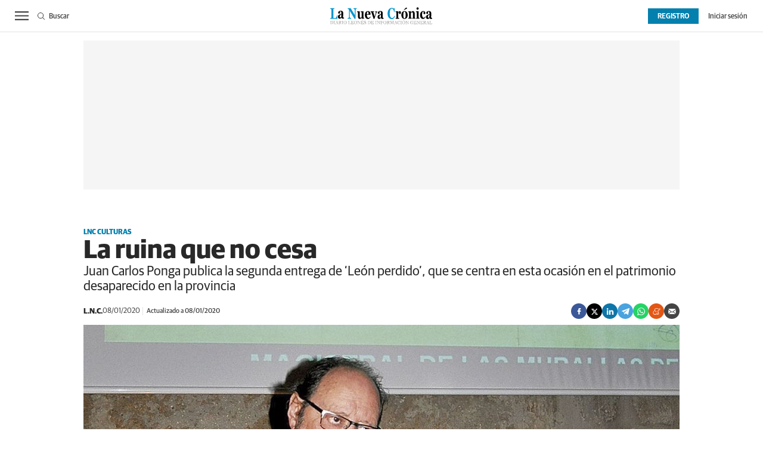

--- FILE ---
content_type: text/html; charset=UTF-8
request_url: https://www.lanuevacronica.com/lnc-culturas/la-ruina-que-no-cesa_80045_102.html
body_size: 39665
content:
<!DOCTYPE html>
<html lang="es">
<head>
    <meta http-equiv="Content-Type" content="text/html; charset=utf-8" />
    <meta name="publisuites-verify-code" content="aHR0cHM6Ly93d3cubGFudWV2YWNyb25pY2EuY29t" />

                        <title>La ruina que no cesa</title>
            <meta name="description" content="Juan Carlos Ponga publica la segunda entrega de ‘León perdido’, que se centra en esta ocasión en el patrimonio desaparecido en la provincia"/>
            <link rel="canonical" href="https://www.lanuevacronica.com/lnc-culturas/la-ruina-que-no-cesa_80045_102.html" />
                <!-- Og MetaTags -->
                <meta property="og:site_name" content="La Nueva Crónica"/>
    <meta property="og:title" content="La ruina que no cesa"/>
    <meta property="og:description" content="Juan Carlos Ponga publica la segunda entrega de ‘León perdido’, que se centra en esta ocasión en el patrimonio desaparecido en la provincia"/>
    <meta property="og:url" content="https://www.lanuevacronica.com/lnc-culturas/la-ruina-que-no-cesa_80045_102.html"/>
    <meta property="og:image" content="https://www.lanuevacronica.com/uploads/s1/11/52/02/7/ponga-carlos-08-01-20-web_4_1000x563.jpeg" />
    <meta property="og:image:width" content="1000" />
    <meta property="og:image:height" content="563" />
    <meta property="og:image:type" content="image/jpeg" />
    <meta property="og:type" content="article"/>
    <meta property="og:locale" content="es_ES" />

        <!-- /Og MetaTags -->
            <meta name="locality" content="Leon, Spain"/>
                    
    <meta property="article:published_time" content="2020-01-08T04:00:00+01:00" />
    <meta property="article:modified_time" content="2020-01-08T04:00:00+01:00" />
    <meta property="last-modified" content="2020-01-08T04:00:00+01:00" />
    
            <meta name="robots" content="index, follow, max-snippet:-1, max-image-preview:large, max-video-preview:-1">
    
    <!-- Twitter Card -->
            <meta name="twitter:card" content="summary_large_image"/>
    <meta name="twitter:url" content="https://www.lanuevacronica.com/lnc-culturas/la-ruina-que-no-cesa_80045_102.html"/>
    <meta name="twitter:title" content="La ruina que no cesa"/>
    <meta name="twitter:description" content="Juan Carlos Ponga publica la segunda entrega de ‘León perdido’, que se centra en esta ocasión en el patrimonio desaparecido en la provincia"/>
    <meta name="twitter:image:src" content="https://www.lanuevacronica.com/uploads/s1/11/52/02/7/ponga-carlos-08-01-20-web_4_1000x563.jpeg"/>

    <!-- /Twitter Card -->

    <meta name="viewport" content="width=device-width, initial-scale=1.0" />

    <!-- Image preload -->
        
                    
            <link rel="preload" href="https://www.lanuevacronica.com/uploads/s1/11/52/02/9/ponga-carlos-08-01-20-web_6_489x275.jpeg" as="image" media="(max-width:500px)" fetchpriority="high">
            <link rel="preload" href="https://www.lanuevacronica.com/uploads/s1/11/52/02/8/ponga-carlos-08-01-20-web_5_659x371.jpeg" as="image" media="(min-width:501px) and (max-width:659px)" fetchpriority="high">
            <link rel="preload" href="https://www.lanuevacronica.com/uploads/s1/11/52/02/7/ponga-carlos-08-01-20-web_4_1000x563.jpeg" as="image" media="(min-width:660px)" fetchpriority="high">
    
                    
    <!-- /Image preload -->

    
    <link rel="shortcut icon" href="/favicon.ico"/>
    <link rel="apple-touch-icon" sizes="72x72" href="https://www.lanuevacronica.com/uploads/static/la-nueva-cronica/logos/apple-touch-icon-72x72.png"/>
    <link rel="apple-touch-icon" sizes="114x114" href="https://www.lanuevacronica.com/uploads/static/la-nueva-cronica/logos/apple-touch-icon-114x114.png"/>
    <link rel="apple-touch-icon-precomposed" sizes="72x72" href="https://www.lanuevacronica.com/uploads/static/la-nueva-cronica/logos/apple-touch-icon-72x72.png"/>
    <link rel="apple-touch-icon-precomposed" sizes="144x144" href="https://www.lanuevacronica.com/uploads/static/la-nueva-cronica/logos/apple-touch-icon-114x114.png"/>

    <!-- RSS -->
    <link rel="alternate" type="application/rss+xml" title="RSS la-nueva-cronica" href="https://www.lanuevacronica.com/uploads/feeds/feed_la-nueva-cronica_es.xml">
    <!-- /RSS -->

        <style>@font-face{font-family:Arial Fallback;src:local(Arial);size-adjust:93%;ascent-override:99%;descent-override:32%;line-gap-override:normal}@font-face{font-family:Guardian Sans;font-display:swap;src:url(/uploads/static/la-nueva-cronica/dist/fonts/GuardianSansRegular.woff) format("woff")}@font-face{font-family:Guardian Sans;font-display:swap;font-weight:500;src:url(/uploads/static/la-nueva-cronica/dist/fonts/GuardianSansMedium.woff) format("woff")}@font-face{font-family:Guardian Sans;font-display:swap;font-weight:600;src:url(/uploads/static/la-nueva-cronica/dist/fonts/GuardianSansSemibold.woff) format("woff")}@font-face{font-family:Guardian Sans;font-display:swap;font-weight:700;src:url(/uploads/static/la-nueva-cronica/dist/fonts/GuardianSansBold.woff) format("woff")}@font-face{font-family:Guardian Sans;font-style:italic;font-display:swap;src:url(/uploads/static/la-nueva-cronica/dist/fonts/GuardianSansRegularIt.woff) format("woff")}@font-face{font-family:Guardian Sans;font-style:italic;font-display:swap;font-weight:500;src:url(/uploads/static/la-nueva-cronica/dist/fonts/GuardianSansMediumIt.woff) format("woff")}@font-face{font-family:Guardian Sans;font-style:italic;font-display:swap;font-weight:600;src:url(/uploads/static/la-nueva-cronica/dist/fonts/GuardianSansSemiboldIt.woff) format("woff")}@font-face{font-family:Guardian Sans;font-style:italic;font-display:swap;font-weight:700;src:url(/uploads/static/la-nueva-cronica/dist/fonts/GuardianSansBoldIt.woff) format("woff")}html{line-height:1.15;-webkit-text-size-adjust:100%}body{margin:0}main{display:block}h1{font-size:2em;margin:.67em 0}hr{box-sizing:content-box;height:0;overflow:visible}pre{font-family:monospace,monospace;font-size:1em}a{background-color:transparent}abbr[title]{border-bottom:none;text-decoration:underline;text-decoration:underline dotted}b,strong{font-weight:bolder}code,kbd,samp{font-family:monospace,monospace;font-size:1em}small{font-size:80%}sub,sup{font-size:75%;line-height:0;position:relative;vertical-align:baseline}sub{bottom:-.25em}sup{top:-.5em}img{border-style:none}button,input,optgroup,select,textarea{font-family:inherit;font-size:100%;line-height:1.15;margin:0}button,input{overflow:visible}button,select{text-transform:none}[type=button],[type=reset],[type=submit],button{-webkit-appearance:button}[type=button]::-moz-focus-inner,[type=reset]::-moz-focus-inner,[type=submit]::-moz-focus-inner,button::-moz-focus-inner{border-style:none;padding:0}[type=button]:-moz-focusring,[type=reset]:-moz-focusring,[type=submit]:-moz-focusring,button:-moz-focusring{outline:1px dotted ButtonText}fieldset{padding:.35em .75em .625em}legend{box-sizing:border-box;color:inherit;display:table;max-width:100%;padding:0;white-space:normal}progress{vertical-align:baseline}textarea{overflow:auto}[type=checkbox],[type=radio]{box-sizing:border-box;padding:0;margin-right:7px}[type=number]::-webkit-inner-spin-button,[type=number]::-webkit-outer-spin-button{height:auto}[type=search]{-webkit-appearance:textfield;outline-offset:-2px}[type=search]::-webkit-search-decoration{-webkit-appearance:none}::-webkit-file-upload-button{-webkit-appearance:button;font:inherit}details{display:block}summary{display:list-item}[hidden],template{display:none}*{box-sizing:border-box;-moz-box-sizing:border-box;-webkit-box-sizing:border-box}picture{display:block}:focus{outline:none}input[type=submit]:hover{cursor:pointer}a,abbr,acronym,address,applet,article,aside,audio,b,big,blockquote,body,canvas,caption,center,cite,code,dd,del,details,dfn,div,dl,dt,em,embed,fieldset,figcaption,figure,footer,form,h1,h2,h3,h4,h5,h6,header,hgroup,html,i,iframe,img,ins,kbd,label,legend,li,mark,menu,nav,object,ol,output,p,pre,q,ruby,s,samp,section,small,span,strike,strong,sub,summary,sup,table,tbody,td,tfoot,th,thead,time,tr,tt,u,ul,var,video{margin:0;padding:0;border:0;font-size:100%;font:inherit;vertical-align:baseline;line-height:1.2}article,aside,details,figcaption,figure,footer,header,hgroup,menu,nav,section{display:block}body{line-height:1.2}ol,ul{list-style:none}blockquote,q{quotes:none}blockquote:after,blockquote:before,q:after,q:before{content:"";content:none}table{border-collapse:collapse;border-spacing:0}html{max-width:100%;scroll-behavior:smooth;scroll-margin-top:3.3125rem;overflow-x:hidden}body,html{position:relative}body{font-family:Guardian Sans,Arial Fallback,sans-serif;color:#282828}::selection{color:#282828;background:#ebfaff}a{text-decoration:none;font-size:inherit;color:inherit}img{display:block;max-width:100%;height:auto}textarea{width:100%}b,strong{font-weight:700}em,i{font-style:italic}.o-layout{display:flex;flex-direction:column;gap:1.25rem}.o-layout--cols{flex-direction:row;flex-wrap:nowrap;justify-content:space-between;max-width:62.5rem;margin:0 auto;gap:unset}.o-layout--col-1{flex:0 0 auto;width:66%}.article .o-layout--col-1 .o-grid,.article .o-layout--col-1 .o-grid__item{gap:0}.o-layout--col-2{flex:0 0 auto;width:32%}.o-layout--col-2 .o-grid,.o-layout--col-2 .o-grid__item{height:100%}.article .o-layout--col-2 .o-grid,.article .o-layout--col-2 .o-grid__item{gap:1.25rem}.o-layout--magazine{max-width:53.75rem}.o-layout--account{max-width:100%}.o-layout--top{height:3.3125rem;position:sticky;top:0;z-index:100;pointer-events:none}.main-header .o-layout--top{height:8.3125rem}.article .o-layout--top,.gallery .o-layout--top,.live-event .o-layout--top,.service .o-layout--top,.static .o-layout--top,.thematic .o-layout--top{margin-bottom:.625rem}.o-layout--top-banners{top:0;margin:0 auto;width:100%;z-index:100;position:relative;z-index:9}.has-sticky-header .o-layout--top-banners{position:relative}.o-layout--v-banners{pointer-events:none;position:absolute;top:0;width:100%;margin:0 auto;opacity:0}.o-flex-columns__wrapper{max-width:62.5rem;margin:0 auto;padding:20px 0;display:flex;flex-direction:column;gap:20px}.o-flex-columns__header{position:relative;text-align:center}.o-flex-columns__header:before{content:"";position:absolute;top:.5rem;display:block;width:100%;border-top:1px solid #e3e3e3;z-index:-1}.o-flex-columns__title{display:inline-block;padding:0 .6875rem;background-color:#fff;font-size:1rem;font-weight:700}.o-flex-columns__row{display:flex;flex-direction:column;max-width:62.5rem;width:100%;margin:0 auto;gap:10px}.o-flex-columns__row--2col .o-flex-columns__row--2col{margin-bottom:-1em}.o-flex-columns__row--4col{flex-direction:column}.o-flex-columns__row--5col{flex-direction:column}.o-flex-columns__row--variable{flex-direction:row;justify-content:center;gap:1.875rem}.o-flex-columns__row--bootstrap>div{padding:0}[class*=has-color] .o-flex-columns{background-color:#0380ae}.o-flex-columns--home-secondary-1 .o-flex-columns__wrapper,.o-flex-columns--home-secondary-4 .o-flex-columns__wrapper,.o-flex-columns--home-secondary-8 .o-flex-columns__wrapper,.o-flex-columns--home-secondary-9 .o-flex-columns__wrapper,.o-flex-columns--opinion .o-flex-columns__wrapper{gap:.875rem}.o-flex-columns--service .o-flex-columns__row--5col .o-flex-columns__item{width:auto}.o-flex-columns__list-item:last-child article{margin-bottom:0}.o-flex-columns__item{display:flex;flex-direction:column;justify-content:flex-start;gap:1rem}.o-icon{width:15px;height:15px}.o-icon--s1{width:54px;height:54px}.o-icon--s2{width:32px;height:32px}.o-icon--s3{width:20px;height:20px}.o-icon--s4{width:10px;height:10px}.o-icon-list{display:flex;flex-wrap:wrap;justify-content:space-between}.o-icon-list__item{text-align:center;margin:15px 0;flex:0 0 15%}.o-icon-list__item .icon{display:block;width:50px;height:50px;margin:0 auto}.o-group{display:flex;flex-wrap:wrap;align-items:center;gap:.75rem;width:100%}.o-grid{display:grid;grid-auto-rows:auto;grid-template-columns:repeat(12,1fr);grid-auto-flow:row;gap:1.25rem;width:100%;max-width:62.5rem;margin:0 auto}.o-grid--fullwidth,.o-grid.is-fullwidth{max-width:100%}.o-grid__row{display:grid;grid-auto-rows:auto;grid-template-columns:repeat(12,1fr);grid-auto-flow:row;gap:1.25rem;width:100%;max-width:62.5rem;margin:0 auto}.o-grid__item{display:flex;flex-direction:column;justify-content:flex-start;gap:1rem}.o-grid__item--col-12{grid-column:span 12}.o-grid__item--col-11{grid-column:span 11}.o-grid__item--col-10{grid-column:span 10}.o-grid__item--col-9{grid-column:span 9}.o-grid__item--col-8{grid-column:span 8}.o-grid__item--col-7{grid-column:span 7}.o-grid__item--col-6{grid-column:span 6}.o-grid__item--col-5{grid-column:span 5}.o-grid__item--col-4{grid-column:span 4}.o-grid__item--col-3{grid-column:span 3}.o-grid__item--col-2{grid-column:span 2}.o-grid__item--col-1{grid-column:span 1}.o-grid__item--row-12{grid-row:span 12}.o-grid__item--row-11{grid-row:span 11}.o-grid__item--row-10{grid-row:span 10}.o-grid__item--row-9{grid-row:span 9}.o-grid__item--row-8{grid-row:span 8}.o-grid__item--row-7{grid-row:span 7}.o-grid__item--row-6{grid-row:span 6}.o-grid__item--row-5{grid-row:span 5}.o-grid__item--row-4{grid-row:span 4}.o-grid__item--row-3{grid-row:span 3}.o-grid__item--row-2{grid-row:span 2}.o-grid__item--row-1{grid-row:span 1}.o-grid--format-1{column-gap:1.25rem;max-width:53.75rem;margin:1.6875rem auto 5.1875rem;padding:0}.o-grid--format-2{grid-template-columns:repeat(2,1fr);margin:0 0 .9375rem;padding:0 0 .9375rem}.o-grid--format-2 [class*=o-grid__item--col]{grid-column:auto}.o-grid--format-3{margin:0 0 .9375rem;padding:0 0 .9375rem;overflow-x:scroll;display:flex}.o-grid--format-3 .o-grid__item{flex:0 0 22%}.o-grid--openning{padding-top:.9375rem}.o-grid--home-main-18 .o-grid__item--col-4{background-color:#f5f5f5}.o-grid--home-secondary-10{row-gap:.875rem}.o-grid--las-cosas-de-ful{background-color:#f5f5f5}[class*=o-grid__item--col]{max-width:100%}.m-author{display:flex;align-items:center;gap:.375rem}.m-author__figure{position:relative;width:2rem;height:2rem;overflow:hidden;border-radius:50%}.m-author__position{font-size:.75rem;color:#282828;text-transform:none;font-weight:400}.m-author--list{font-size:.6875rem;color:#444;text-transform:none;font-weight:400}[class*=has-color] .m-author--list{color:#fff}.m-author--list .m-author__name:not(:first-child):before{content:"|";padding:0 .3125rem}.m-author--viewer{font-size:.8125rem;color:#282828;text-transform:none;font-weight:700}.m-author--viewer:not(:first-child):before{content:"|"}.m-button{display:flex;justify-content:center;align-items:center;gap:.625rem;width:fit-content;padding:.625rem .8125rem;border:none;color:#fff;background-color:#0380ae;font-family:Guardian Sans,Arial Fallback,sans-serif;font-weight:500;font-size:.875rem;text-transform:uppercase;line-height:1.3;text-align:center}.m-button:hover{opacity:.7;cursor:pointer;transition:opacity .2s ease-in-out}.m-button svg{fill:#fff}.m-button__icon{width:.9375rem;height:.9375rem}.m-button--secondary{color:#0380ae;background-color:#ebfaff}.m-button--secondary .m-button__icon{fill:#0380ae}.m-button--tertiary{color:#0380ae;background-color:transparent;border:1px solid}.m-button--tertiary .m-button__icon{fill:#0380ae}.m-button--small{padding:.625rem 1rem .5rem;font-size:.75rem;line-height:.625rem;gap:.5rem}.m-button--small .m-button__txt{font-size:inherit;line-height:inherit}.m-button.is-voted{opacity:.5;pointer-events:none;cursor:default}.m-category{font-size:.625rem;color:#0380ae;text-transform:uppercase;font-weight:600;font-family:Guardian Sans,Arial Fallback,sans-serif}.has-category-7 .m-category{color:#c810e0}.has-category-8 .m-category{color:#d86c00}.has-category-28 .m-category{color:#0682cc}.has-category-76 .m-category{color:#900090}.has-category-26 .m-category{color:#0380ae}.m-category__link{transition:all .15s ease-out}.m-category__link:hover{opacity:.7}[class*=has-color] .m-category--list{color:#fff}.m-category--viewer{font-size:.75rem;font-weight:700}.m-comments{display:flex;gap:.125rem;font-size:.6875rem;color:#444;font-weight:400;font-family:Guardian Sans,Arial Fallback,sans-serif}.m-comments__link,.m-comments__total{display:flex;gap:.25rem}.m-comments .o-icon{height:.75rem;fill:#444}[class*=has-color] .m-comments--list{color:#fff}[class*=has-color] .m-comments--list .o-icon{fill:#fff}.m-comments--viewer{font-size:.75rem;cursor:pointer}.m-date{display:flex;font-size:.6875rem;color:#444;font-weight:400;font-family:Guardian Sans,Arial Fallback,sans-serif}.m-date .o-icon{height:.75rem;fill:#444}[class*=has-color] .m-date--list{color:#fff}.m-date--viewer{gap:.25rem;font-size:.75rem}.m-date--updated{margin-left:.25rem;padding-left:.25rem;border-left:.0625rem solid #e3e3e3;font-weight:500}.m-logo{line-height:0;display:block;max-width:100%;transition:all .15s ease-out}.m-logo__txt{position:absolute;font-size:0}.m-logo--full,.m-logo--full .m-logo__image{width:16.875rem;height:2.8125rem}.m-logo--full-header{display:none}.has-full-header .m-logo--full-header{display:block}.has-full-header .m-logo--reduced-header{display:none}.m-logo--normal,.m-logo--normal .m-logo__image,.m-logo--reduced,.m-logo--reduced .m-logo__image{width:10.6875rem;height:1.8125rem}.m-logo--footer,.m-logo--footer .m-logo__image{width:12.5rem;height:2.0625rem}.m-save{cursor:pointer}.m-save .o-icon{height:.75rem;fill:#444}.m-save__wrapper{display:flex;gap:.25rem}.m-save__save-text{font-size:.75rem;color:#444;font-weight:400;font-family:Guardian Sans,Arial Fallback,sans-serif}.m-save.is-saved-article .o-icon,.m-save.is-saved .o-icon{fill:#0380ae}.m-social-share{display:flex;flex-direction:row;gap:.375rem}.m-social-share__item{overflow:hidden}.m-social-share__item,.m-social-share__link{display:flex;justify-content:center;align-items:center}.m-social-share__link{border-bottom:none;width:100%;height:100%}.m-social-share .m-social-share__item{border-radius:50%;width:1.625rem;height:1.625rem}.m-social-share .m-social-share__img{width:.8125rem;height:.8125rem}.m-social-share .m-social-share__item{background:#444}.m-social-share .m-social-share__item--facebook{background:#3b5998}.m-social-share .m-social-share__item--twitter{background:#000}.m-social-share .m-social-share__item--linkedin{background:#0e76a8}.m-social-share .m-social-share__item--whatsapp{background:#25d366}.m-social-share .m-social-share__item--telegram{background:#48a3df}.m-social-share .m-social-share__item--youtube{background:#ec2b00}.m-social-share .m-social-share__item--instagram{background:radial-gradient(circle at 30% 107%,#fdf497 0,#fdf497 5%,#fd5949 45%,#d6249f 60%,#285aeb 90%)}.m-social-share .m-social-share__item--twitch{background:#6441a4}.m-social-share .m-social-share__item--pinterest{background:#e60023}.m-social-share .m-social-share__item--meneame{background:#e35614}.m-social-share .m-social-share__img{fill:#fff}.m-social-share--secondary{margin:0 0 1.25rem}.m-social-profile{display:flex;flex-direction:row;gap:0}.m-social-profile__item{overflow:hidden}.m-social-profile__item,.m-social-profile__link{display:flex;justify-content:center;align-items:center}.m-social-profile__link{border-bottom:none;width:100%;height:100%}.m-social-profile .m-social-profile__img{fill:#444}.m-social-profile .m-social-profile__item{width:1.625rem;height:1.625rem}.m-social-profile .m-social-profile__img{width:.8125rem;height:.8125rem}.m-social-profile__item--kioskoymas .m-social-profile__img{width:.9375rem;height:.9375rem}.m-social-profile--author{gap:.375rem;opacity:.5}.m-social-profile--author .m-social-profile__item{border-radius:50%}.m-social-profile--author .m-social-profile__img{fill:#fff}.m-social-profile--author .m-social-profile__item{background:#5f5f5f}.m-heading{border:solid #e3e3e3;border-width:0 0 1px;min-height:2.1875rem;display:flex;flex-direction:row;justify-content:space-between;margin-bottom:.9375rem;align-items:center}.m-heading__title{display:flex;align-items:baseline;font-size:1.75rem;color:#282828;margin:0;font-weight:700;font-family:Guardian Sans,Arial Fallback,sans-serif}.m-heading__title:before{content:"";display:inline-block;width:1.1875rem;height:1.1875rem;margin-right:.4375rem;background-color:#c1c1c1}.has-category-7 .m-heading__title:before{background-color:#c810e0}.has-category-8 .m-heading__title:before{background-color:#d86c00}.has-category-28 .m-heading__title:before{background-color:#0682cc}.has-category-76 .m-heading__title:before{background-color:#900090}.has-category-26 .m-heading__title:before{background-color:#0380ae}.o-grid--las-cosas-de-ful .m-heading__title:before{background-color:#0380ae}.m-heading__link-title{display:inline-block}.m-heading__link-all{font-size:.75rem;display:flex;align-items:center}.m-heading__link-all .icon{width:14px;height:14px;fill:#282828;margin-top:.125rem}.m-heading__link-all-bullet{padding-left:.625rem}.m-heading__sponsor{margin-left:auto;display:flex;align-items:center}.m-heading__sponsor-txt{margin-right:.625rem;font-size:.75rem}.m-heading__sponsor-img{max-width:6.25rem;max-height:1.25rem}.m-heading .o-icon{height:.75rem;fill:#282828}[class*=has-color] .m-heading__title{color:#fff}[class*=has-color] .m-heading__title:before{background-color:#fff}[class*=has-color] .m-heading__link-all{color:#fff}[class*=has-color] .m-heading__link-all-bullet svg{fill:#fff}.m-heading--format-2{border:solid #e3e3e3;border-width:0 0 1px}.m-heading--format-2 .m-heading__title{font-size:1.0625rem;color:#282828;font-weight:700;font-family:Guardian Sans,Arial Fallback,sans-serif;margin:0}.m-heading--format-2 .m-heading__title:before{width:.875rem;height:.875rem}.m-heading--format-3{border:none;margin-bottom:0}.m-heading--format-3 .m-heading__title{font-size:1.0625rem;color:#0380ae;font-weight:600;font-family:Guardian Sans,Arial Fallback,sans-serif;margin:0}.m-heading--format-4{border-width:0;border-style:solid;min-height:auto;margin-bottom:.1875rem}.m-heading--format-4 .m-heading__title{font-size:.6875rem;color:#444;font-weight:400;font-family:Guardian Sans,Arial Fallback,sans-serif}.m-heading--format-4 .m-heading__title:before{display:none}.m-heading--opening-right{min-height:auto;margin:.3125rem .625rem 0}.has-category-7 .m-heading--opening-right{border-color:#c810e0}.has-category-8 .m-heading--opening-right{border-color:#d86c00}.has-category-28 .m-heading--opening-right{border-color:#0682cc}.has-category-76 .m-heading--opening-right{border-color:#900090}.has-category-26 .m-heading--opening-right{border-color:#0380ae}.m-heading--opening-right .m-heading__title{padding-bottom:.25rem;font-size:1.125rem;line-height:1em;font-weight:700}.has-category-7 .m-heading--opening-right .m-heading__title{color:#c810e0}.has-category-8 .m-heading--opening-right .m-heading__title{color:#d86c00}.has-category-28 .m-heading--opening-right .m-heading__title{color:#0682cc}.has-category-76 .m-heading--opening-right .m-heading__title{color:#900090}.has-category-26 .m-heading--opening-right .m-heading__title{color:#0380ae}.m-heading--opening-right .m-heading__title:before{display:none}.has-category-7 .m-heading--opening-right .m-heading__link-all{color:#c810e0}.has-category-8 .m-heading--opening-right .m-heading__link-all{color:#d86c00}.has-category-28 .m-heading--opening-right .m-heading__link-all{color:#0682cc}.has-category-76 .m-heading--opening-right .m-heading__link-all{color:#900090}.has-category-26 .m-heading--opening-right .m-heading__link-all{color:#0380ae}.has-category-7 .m-heading--opening-right .m-heading__link-all-bullet svg path,.m-heading--opening-right .m-heading__link-all-bullet svg path{fill:#c810e0}.has-category-8 .m-heading--opening-right .m-heading__link-all-bullet svg path{fill:#d86c00}.has-category-28 .m-heading--opening-right .m-heading__link-all-bullet svg path{fill:#0682cc}.has-category-76 .m-heading--opening-right .m-heading__link-all-bullet svg path{fill:#900090}.has-category-26 .m-heading--opening-right .m-heading__link-all-bullet svg path{fill:#0380ae}.o-flex-columns__wrapper .m-heading,.o-grid--home-secondary-10 .m-heading{margin:0;padding-bottom:.125rem}.m-related{margin-top:1.25rem;margin-bottom:1.625rem}.m-related__heading{font-size:.6875rem;color:#444;margin:0;border:none;min-height:auto}.m-related__item{border-color:#e3e3e3;border-style:solid;border-width:1px 0;display:flex;flex-direction:row;gap:10px;padding:.9375rem 0}.m-related__item-img-wrapper{flex:0 0 5rem}.m-related a.m-related__item-link{font-size:.9375rem;color:#282828;font-weight:700;line-height:1.27em;display:inline-block;display:inline;border-bottom:1px solid transparent;transition:all .15s ease-in-out}.m-related a.m-related__item-link:hover{border-bottom:1px solid}.m-related__fig{width:100%}.m-related--out{margin:1.875rem 0}.m-related--out .m-related__item{border:solid #e3e3e3;border-width:0 0 1px}.m-related--out .m-related__item-img-wrapper{flex:0 0 5rem}.m-related--out a.m-related__item-link{font-size:.9375rem;color:#282828;font-weight:700;font-family:Guardian Sans,Arial Fallback,sans-serif;display:inline;border-bottom:1px solid transparent;transition:all .15s ease-in-out}.m-related--out a.m-related__item-link:hover{border-bottom:1px solid}.c-form{border:0 solid #e3e3e3;padding:0;background:transparent}.c-form,.c-form__wrapper{display:flex;flex-direction:column;gap:1.25rem}.c-form__heading{display:flex;flex-direction:column;gap:.3125rem}.c-form__title{font-size:1.75rem;font-weight:500}.c-form__title-close{display:block;width:15px;height:15px;margin-top:-4px;background-image:url([data-uri]);background-position:50%;background-repeat:no-repeat;font-size:0;float:right}.c-form__desc{font-size:1.125rem}.c-form__form{display:flex;gap:1.25rem;flex-direction:column}.c-form__main .c-form__input{width:100%;padding:0 .9375rem}.c-form__main{display:flex;flex:0 0 100%}.c-form__actions .m-button{width:100%}.c-form__actions--login{margin:0 0 10px;text-align:center}.c-form__actions--login .m-button{width:auto;margin:0 auto}.c-form__register{display:flex;flex-direction:column;gap:1.25rem}.c-form__register .c-form__title{font-size:1.25rem;color:#282828;font-weight:700}.c-form__register .m-button{width:100%}.c-form__link--back-to-login,.c-form__link--remember-pwd{text-align:center;font-size:.75rem;color:#282828}.c-form__message{font-size:1.0625rem;display:flex;align-items:center}.c-form__message.is-failure,.c-form__message.is-success{min-height:2.5rem;padding-left:2.5rem}.c-form__message.is-success{color:#92b500;background-image:url([data-uri])}.c-form__message.is-failure,.c-form__message.is-success{background-position:0;background-size:28px;background-repeat:no-repeat}.c-form__message.is-failure{color:red;background-image:url([data-uri])}.c-form__field{display:flex;justify-content:center;flex-direction:column;position:relative;gap:.25rem}.c-form__field--row{gap:.625rem;flex-direction:row;align-items:center;justify-content:flex-start}.c-form__label{display:block;text-transform:none;font-weight:500}.c-form__label,.c-form__label--checkbox{font-size:.75rem;color:#282828}.c-form__label a{text-decoration:underline}.c-form__input-wrapper{position:relative}.c-form__input{width:100%;padding:.75rem .9375rem;color:#5f5f5f;background:#fff;border:1px solid #d6d6d6;font-size:.875rem;transition:all .15s ease-out}.c-form__input:focus{outline:none;border-color:#bdbdbd;transition:all .15s ease-out}.c-form__input--textarea{height:9.375rem}.c-form__select{position:relative;padding:10px 36px 10px 16px;font-size:.875rem;color:#5f5f5f;border-radius:0;border:1px solid #d6d6d6;appearance:none;background-image:url([data-uri]);background-position:center right 4px;background-size:18px;background-repeat:no-repeat}.c-form__icon-unmask{position:absolute;right:0;bottom:.125rem;width:2.8125rem;height:2.8125rem;display:flex;justify-content:center;align-items:center;fill:#c1c1c1;cursor:pointer}.c-form__icon-unmask .o-icon{width:2rem;height:2rem}.c-form__help{font-size:.6875rem;color:#5f5f5f;font-weight:400}.c-form__group{display:flex;flex-direction:column;gap:.25rem}.c-form__group .c-form__label{flex:0 0 100%}.c-form__group--birthdate{display:flex;flex-wrap:wrap;flex-direction:row;justify-content:flex-start}.c-form__group--birthdate .c-form__group-item{width:30%;margin-right:10px}.c-form__count{font-size:.75rem;margin-top:5px;color:#444}.c-form__count.limit_reached{color:red}.c-form__submit{align-self:end;padding:.9375rem;width:100%}.c-form__items--grid{display:grid;grid-gap:1.25rem;grid-template-columns:1fr 1fr}.c-form .c-form__field--full-width{grid-column:1/3}.c-form .c-form__field--full-width .m-button,.c-form__recaptcha{width:100%}.c-form__recaptcha>*{max-width:100%;width:100%}.c-form_inline-message{font-size:.875rem;margin-top:.3125rem}.c-form .is-failure{color:red}.c-form .is-success{color:#92b500}.c-form--register{max-width:35rem;margin:0 auto 1.25rem;box-shadow:0 5px 5px rgba(40,40,40,.1);background:#fff;padding:40px 80px}.c-form--register .c-form__title{text-align:center}.c-form--register .c-form__desc{font-size:1rem;text-align:center}.c-form--register .c-form__desc span{display:block;font-weight:500}.c-form--register .c-form__submit,.c-form--register .m-button{width:100%}.c-form--register .c-form__message{font-size:.875rem;font-weight:400}.c-form--no-border{padding:0;border:none}.c-form--contact .c-form__wrapper{padding:.9375rem 0}.c-form--contact .c-form__heading{text-align:center}.c-form--contact .c-form__text-area{height:160px}.c-form--contact .c-form__captcha{text-align:center;padding:20px;background-color:#f5f5f5}.c-form--contact .m-button{width:100%}.c-form--subscribe-footer{margin-top:20px;background:#0380ae;padding-bottom:1.25rem}.c-form--subscribe-footer .c-form__wrapper{width:62.5rem;justify-content:space-between;padding:0;gap:0}.c-form--subscribe-footer .c-form__message.is-success{color:#cbea4a;background-image:url([data-uri]);background-position:0;background-size:28px;background-repeat:no-repeat}.c-form--subscribe-footer .c-form__message.is-failure{color:#ffbb78;background-image:url([data-uri]);background-position:0;background-size:28px;background-repeat:no-repeat}.c-form--subscribe-footer .c-form__title{color:#fff;font-weight:700;font-size:1.375rem;line-height:1.625rem}.c-form--subscribe-footer .c-form__form{gap:.8125rem}.c-form--subscribe-footer .c-form__items--grid{grid-template-columns:60% 40%}.c-form--subscribe-footer .c-form__label{color:#fff}.c-form--subscribe-footer .c-form__field--full-width{margin-top:.625rem}.c-form--subscribe-footer .c-form__field--full-width .m-button{width:6.875rem;height:2.1875rem;padding-top:.75rem;padding-bottom:.5rem;border:1px solid #fff}.c-form--subscribe-footer .c-form__input{padding:.6875rem .9375rem .5625rem;font-weight:500;color:#444}.c-form--subscribe-footer [type=checkbox]{width:18px;height:18px;border:0;vertical-align:middle}.static .c-form--subscribe-footer{display:none}.c-form--subscribe-page .c-form__heading{text-align:center}.c-form--subscribe-page .c-form__wrapper{padding:.9375rem 0}.c-form--searchform{width:100%}.c-form--searchform .c-form__form{position:relative;display:flex;width:100%;max-width:62.5rem;margin:0 auto;padding:1.25rem}.c-form--searchform .c-form__input{width:100%;height:38px;padding:.1875rem .625rem 0;border:1px solid #e3e3e3;font-weight:500;font-size:.875rem;color:#444}.c-form--searchform .c-form__input:focus{outline:none}.c-form--searchform .c-form__submit{padding:0 .9375rem;background:#0380ae;text-transform:uppercase;color:#fff;font-size:14px;border:none;align-self:auto;width:auto}.c-form--searchform .c-form__close{align-self:center;margin-left:.625rem;margin-right:-1.875rem;width:1.25rem;height:1.25rem;background-image:url([data-uri]);background-position:50%;background-size:no-repeat;background-repeat:no-repeat;background-size:12px;transition:all .15s ease-in-out;cursor:pointer}.c-form--searchform .c-form__close:hover{transition:all .15s ease-in-out}.c-form--searchpage{gap:1.25rem;margin-bottom:3.125rem}.c-form--searchpage .c-form__message{display:inline-block}.c-form--searchpage .c-form__select{padding:5px 36px 5px 16px}.c-form--contest .c-form__title{font-size:1.375rem;font-weight:600}.c-form--contest .c-form__label{font-size:1.125rem;color:#282828;margin:0 0 .875rem;font-weight:500}.c-form--contest .c-form__input{margin:0 0 20px;padding:18px;height:48px;width:100%;border:1px solid #c1c1c1;position:relative;vertical-align:middle;bottom:2px}.c-form--contest .c-form__input::placeholder{color:#c1c1c1}.c-form--contest .c-form__input--radio{display:inline}.c-form--contest .c-form__textarea{margin:0 0 20px;padding:18px;height:178px;width:100%;border:1px solid #c1c1c1;position:relative;vertical-align:middle;bottom:2px}.c-form--contest .c-form__textarea::placeholder{color:#c1c1c1}.c-form--contest .c-form__actions{margin:.9375rem 0 0}.c-form--contest .c-form__actions .m-button{margin:0}.c-form--center,.c-form--center .c-form__input{text-align:center}.c-form--redux .c-form__wrapper{width:30rem;margin:0 auto}.c-form--redux .c-form__form{width:24.375rem;margin:0 auto}.c-form--login .c-form__separator{text-align:center;font-size:1.375rem;font-weight:700;margin:20px 3.125rem 0;position:relative}.c-form--login .c-form__separator:before{content:"";display:block;position:absolute;width:100%;height:1px;background:#e3e3e3;left:0;top:50%}.c-form--login .c-form__separator__text{background:#f5f5f5;position:relative;padding:0 10px}.c-form--login .m-button{width:100%}.c-form--login-page{width:50%;margin:2.5rem auto;padding:40px 80px;text-align:center;box-shadow:0 5px 5px rgba(40,40,40,.1);background:#fff}.c-header{display:flex;flex-direction:column;width:100%}.c-header__wrapper{width:100%;background:#fff;max-width:62.5rem;margin:0 auto;pointer-events:all;border-bottom:1px solid #e3e3e3;max-width:100%}.has-full-header .c-header__wrapper{background:#fff}.c-header__container{margin:0 auto;position:relative;display:flex;flex-wrap:wrap;padding:0;height:3.3125rem;transition:all .5s;align-items:flex-start;max-width:62.5rem;max-width:100%;width:100%}.has-full-header .c-header__container{height:8.3125rem;background:transparent}.c-header__item{min-height:1.625rem;z-index:2}.c-header__menu-btn{position:relative;display:flex;height:3.3125rem;width:3.3125rem;justify-content:center;align-items:center;z-index:100;top:0;cursor:pointer}.c-header__menu-btn:after,.c-header__menu-btn:before{content:"";display:block;position:absolute;width:20px;height:2px;background:#444;left:17px;top:25px;opacity:0;transition:all .15s ease-in-out}.c-header__menu-btn .o-icon{width:1.4375rem;height:1.4375rem;fill:#444}.has-menu-opened .c-header__menu-btn .o-icon{opacity:0;width:1.625rem;height:1.625rem}.has-menu-opened .c-header__menu-btn:before{transform:rotate(45deg)}.has-menu-opened .c-header__menu-btn:after{transform:rotate(-45deg)}.has-menu-opened .c-header__menu-btn:after,.has-menu-opened .c-header__menu-btn:before{opacity:1}.c-header__lang{display:flex;align-items:center}.c-header__search-button{display:flex;align-items:center;cursor:pointer;position:relative}.c-header__search-button:after,.c-header__search-button:before{content:"";display:block;position:absolute;width:20px;height:1px;background:#444;left:-5px;top:25px;opacity:0;transition:all .15s ease-in-out}.c-header__search-button .o-icon{fill:#444;width:1.125rem;height:1.125rem}.c-header__search-button__txt{padding-top:2px;font-size:.75rem;color:#444;font-weight:500}.has-search-opened .c-header__search-button .o-icon{opacity:0}.has-search-opened .c-header__search-button:before{transform:rotate(45deg)}.has-search-opened .c-header__search-button:after{transform:rotate(-45deg)}.has-search-opened .c-header__search-button:after,.has-search-opened .c-header__search-button:before{opacity:1}.c-header__logo{display:flex;justify-content:center;position:absolute;width:100%;height:100%;align-items:center;top:0;left:0}.c-header__logo svg{float:left}.c-header__user-btn{position:absolute;z-index:1;right:.8125rem;top:.9375rem;z-index:100;cursor:pointer}.c-header__user-btn .o-icon{width:1.375rem;height:1.375rem;fill:#0380ae}body.is-logged .c-header__user-btn{display:none}.c-header__newsletter-btn{position:absolute;z-index:1;right:1.25rem;top:.5rem;z-index:100}.c-header__newsletter-btn .m-button{padding-left:1rem;padding-right:1rem}.c-header__newsletter-btn .o-icon{width:.75rem;height:.75rem;fill:#0380ae}body.is-logged .c-header__newsletter-btn{display:none}.c-header__user-options .m-button{padding:.4375rem 1rem .3125rem;font-size:.75rem;line-height:1rem;font-weight:600}.c-header__social{display:flex;align-items:center;justify-content:center}.c-header__social .m-social-profile{margin-top:1.25rem;padding:0;gap:.3125rem}.c-header__social .m-social-profile__item{border:1px solid #e3e3e3;background:#fff;border-radius:50%}.c-header__social .m-social-profile__item--kioskoymas{padding-left:.125rem}.c-header__social .m-social-profile__item--rss{padding-left:.0625rem}body.is-logged .c-header__social .m-social-profile{margin-top:0}.c-header__menu{width:100%;display:flex}.c-header__search-form{width:100%;margin:0;z-index:3}.c-header__back{position:absolute;left:1.25rem;font-size:.875rem}.c-header__back .o-icon{height:.75rem}.c-menu{width:100%}.c-menu__list{position:relative;max-width:100%;display:flex;margin:0 auto;padding:0;list-style:none;justify-content:center;height:100%}.c-menu__item:hover{background:#f5f5f5}.is-hidefromhere~.c-menu__item{display:none}.is-amp .is-hidefromhere~.c-menu__item{display:block}.c-menu__item--socio a{color:#0380ae;font-weight:500}.c-menu__item.has-subitems>.c-menu__link{background-image:url([data-uri]);background-position:center right 4px;background-size:13px;background-repeat:no-repeat;padding-right:1.25rem}.c-menu__link{display:flex;height:calc(100% - 2px);margin-top:2px;padding:0 .9375rem;color:#282828;text-transform:uppercase;font-size:.875rem;font-weight:600;font-family:Guardian Sans,Arial Fallback,sans-serif;transition:all .15s ease-out;align-items:center}.c-menu__link:hover{color:#000;text-decoration:none;transition:all .15s ease-out}.c-menu__link.is-featured{color:#0380ae}.c-menu__sublist{z-index:10;background:#fff;position:absolute;display:none;margin-top:-1px}.c-menu__subitem__link{display:block;padding:12px;color:#282828;text-transform:uppercase;font-size:.875rem;font-weight:600;transition:all .15s ease-out}.c-menu__subitem__link:hover{text-decoration:none;color:#282828;background:#f5f5f5;transition:all .15s ease-out}.c-footer__menu--main .c-menu{margin-top:.3125rem;background:transparent;border:0 solid #e3e3e3}.c-footer__menu--main .c-menu .c-menu__list{justify-content:center}.c-footer__menu--main .c-menu .c-menu__link{font-size:.875rem;font-weight:600;padding:.3125rem .9375rem}.c-footer__menu--main .c-menu li.has-subitems>a{background-size:0}.c-footer__menu--main .c-menu li.has-subitems ul{display:none}.c-footer__menu--static .c-menu{margin-top:.3125rem;border:0 solid #e3e3e3;background:transparent}.c-footer__menu--static .c-menu .c-menu__list{justify-content:center}.c-footer__menu--static .c-menu .c-menu__link{color:#282828;font-family:Guardian Sans,Arial Fallback,sans-serif;font-size:.6875rem;font-weight:400;text-transform:uppercase;padding:.3125rem .75rem}.c-banner{position:relative;width:100%;margin:0 auto 1.25rem;text-align:center;background:#f5f5f5}.c-banner cs-ads{display:block;height:fit-content;position:sticky;top:4.5625rem;overflow:hidden}.c-banner--120x600>*,.c-banner--160x600>*,.c-banner--160x800>*,.c-banner--300x100>*,.c-banner--300x150>*,.c-banner--300x250>*,.c-banner--300x600>*,.c-banner--728x90>*,.c-banner--980x250>*{z-index:2}.c-banner img{max-height:100%}.c-banner--980x250{max-width:62.5rem;height:250px}.c-banner--728x90{max-width:62.5rem;height:90px}.c-banner--300x100{height:6.25rem}.c-banner--300x150{height:9.375rem}.c-banner--300x250{height:18.75rem}.thematic .c-banner--300x250{height:37.5rem;margin:0 auto}.article .c-banner--300x250,.service .c-banner--300x250{margin:0 auto}.c-mainarticle__body .c-banner--300x250:not(:last-child){margin:0 auto 1.625rem}.c-banner--300x300{height:18.75rem}.article .c-banner--300x300,.thematic .c-banner--300x300{height:37.5rem}.c-banner--300x600{height:37.5rem}.c-vbanners .c-banner{position:sticky;height:50rem;overflow:hidden;transition:all 1s;opacity:1;background-color:transparent}.c-vbanners .c-banner cs-ads{display:block;height:50rem;background:transparent}.c-banner img{max-width:100%;margin:0 auto;height:auto}.c-banner__wrapper{display:flex;flex-direction:row;justify-content:center;flex-wrap:wrap}.c-banner__flexible{margin-bottom:10px}.c-banner__flexible+.c-banner__flexible{margin-left:10px}.v-banners-wrapper{position:fixed;top:0;left:0;right:0;height:1px;z-index:10;margin:0 auto;text-align:center}.has-full-header .v-banners-wrapper,body.u-vbanners-stop .v-banners-wrapper{position:absolute}.v-banners-wrapper .v-banners{position:relative;width:62.5rem;margin:0 auto;height:1px;overflow:visible}.v-banners-wrapper .v-banner1{display:block;position:absolute;top:63px;right:101%;bottom:0;pointer-events:auto;transition:all .15s ease-in-out;width:160px;height:50rem}.v-banners-wrapper .v-banner1 img{width:160px;max-width:160px;height:50rem}body.has-full-header .v-banners-wrapper .v-banner1{top:270px}.v-banners-wrapper .v-banner2{display:block;position:absolute;top:63px;left:101%;bottom:0;pointer-events:auto;transition:all .15s ease-in-out;width:160px;height:50rem}.v-banners-wrapper .v-banner2 img{width:160px;max-width:160px;height:50rem}body.has-full-header .v-banners-wrapper .v-banner2{top:270px}.c-vbanners,.o-layout--v-banners .o-grid,.o-layout--v-banners .o-grid__item{position:relative;top:0;left:0;width:100%;height:100%;z-index:2}.c-vbanners{display:none}.c-vbanners .c-banner:has(#banner-skin){position:absolute}.c-vbanners__wrapper{width:100%;margin:0 auto;position:sticky;top:0;transition:top .15s;top:3.9375rem}body.has-menu-opened .c-vbanners__wrapper{top:6.0625rem}body.has-search-opened .c-vbanners__wrapper{top:9.25rem}.c-vbanners__frame{position:relative;display:grid;grid-gap:.625rem;grid-template-columns:auto 62.5rem auto}.c-vbanners__left,.c-vbanners__right{position:relative;pointer-events:all;overflow:hidden}.c-vbanners__center{visibility:hidden}.c-logged{font-size:.75rem;color:#444;display:flex;justify-content:flex-end;gap:.75rem}.c-logged__link{display:flex;align-items:center}.c-logged__link--logout{gap:.375rem;color:#444}.c-logged__link--logout svg{fill:#444}.c-logged__img{color:#fff;background:#0380ae;padding:5px;border-radius:50%;width:1.625rem;height:1.625rem;display:inline-block;text-align:center;line-height:1.5em}.c-logged__text{font-size:.75rem;color:#444;font-weight:400;line-height:1em}.c-logged--in{position:relative;top:0}.c-logged--in,.has-sticky-header .c-logged--in{right:.8125rem}.has-menu-opened .c-logged--in{position:fixed;top:.8125rem;right:.8125rem}body:not(.is-logged) .c-logged--in{display:none}body.is-logged .c-logged--out{display:none}.has-menu-opened .c-logged--out{top:0;width:100%;position:relative;padding:.625rem .6875rem}.c-modal{position:fixed;top:0;bottom:0;left:0;right:0;z-index:10000;background:hsla(0,0%,100%,.6);display:flex;text-align:center}.c-modal__wrapper{width:31.25rem;max-width:100%;margin:auto;background-color:#fff;box-shadow:0 0 5px rgba(40,40,40,.1);flex-direction:column;overflow:auto;position:relative;max-height:80vh;padding:2.5rem;border:1px solid #e3e3e3}.c-modal__main-icon{width:2.375rem;height:2.375rem;margin:0 auto 1.25rem;fill:#0380ae;display:block}.c-modal__body{overflow-y:scroll;max-height:max-content;height:100%}.c-modal__close{position:absolute;top:16px;right:16px;width:26px;height:26px;background-image:url([data-uri]);background-repeat:no-repeat;background-size:20px;background-position:50%}.c-modal__close:hover{cursor:pointer}.c-modal--full-width .c-modal__wrapper{width:100%;height:100%;max-width:calc(100% - 40px);max-height:calc(100% - 40px);margin:auto;background-color:#fff;box-shadow:0 0 5px rgba(40,40,40,.1);flex-direction:column;overflow:auto;position:relative;padding:3.625rem 0 0;border:1px solid #e3e3e3}.c-modal--full-width .c-modal__embed{margin:0;padding:0;position:relative}.c-modal--full-width .c-modal__embed iframe{width:100%;height:calc(100vh - 100px)}.c-modal--full-width .c-modal__video{position:relative;padding-bottom:56.25%}.c-modal--full-width .c-modal__video iframe,.c-modal--full-width .c-modal__video video{position:absolute;top:0;right:0;bottom:0;left:0;width:100%;height:100%}.c-mainarticle{margin-top:1.875rem}.cc-main-content .c-mainarticle{max-width:62.5rem;margin-left:auto;margin-right:auto}.live-event .c-mainarticle{margin-top:1.25rem}.c-mainarticle__right-column .col-lg-4{width:100%}.c-mainarticle__right-column div[class*=col-]{width:100%;padding:0}.c-mainarticle__sponsored{display:flex;align-items:center;justify-content:flex-end;margin-bottom:.625rem;padding:.625rem 1.875rem;background:#f5f5f5}.c-mainarticle__sponsored-link,.c-mainarticle__sponsored a{display:flex;align-items:center}.c-mainarticle__sponsored-text{font-size:.75rem;color:#444;font-weight:300;font-family:Guardian Sans,Arial Fallback,sans-serif}.c-mainarticle__sponsored-img{width:90px;max-width:5.625rem;max-height:2.1875rem;overflow:hidden;margin-left:.625rem}.c-mainarticle__top{display:flex;flex-direction:column;gap:.625rem}.c-mainarticle__top .c-mainarticle__main-media{margin-bottom:2.8125rem}.c-mainarticle__main-media{margin-bottom:1rem}.c-mainarticle__title{font-size:2.75rem;font-weight:700;font-family:Guardian Sans,Arial Fallback,sans-serif;line-height:1.09em}.c-mainarticle__subtitle{font-size:1.375rem;color:#282828;margin:0 0 .625rem;line-height:1.18em}.c-mainarticle__info{position:relative;display:flex;justify-content:flex-start;align-items:center;margin:.3125rem 0 .625rem;flex-wrap:wrap;border:0 solid #e3e3e3}.c-mainarticle__top--opinion .c-mainarticle__info{margin-top:0;border-top:0}.c-mainarticle__info .o-group{gap:.5rem}.c-mainarticle__info .m-social-share{margin-left:auto}.c-mainarticle__scoreboard{height:1.9375rem;padding:.4375rem .625rem;background-color:#d86c00;display:flex;align-items:center;justify-content:center}.c-mainarticle__scoreboard-team{position:relative;display:flex;align-items:center;justify-content:flex-end;color:#fff;text-transform:uppercase}.c-mainarticle__scoreboard-team:not(:last-child):after{content:"";display:block;position:absolute;top:.3125rem;right:0;height:1.875rem;border-right:.0625rem solid #fff}.c-mainarticle__scoreboard-team.c-mainarticle__scoreboard-team--2{flex-direction:row-reverse}.c-mainarticle__scoreboard-name{height:2.5rem;font-size:1.375rem;font-weight:400;line-height:2em;letter-spacing:-.044em}.c-mainarticle__scoreboard-score{height:2.5rem;padding:0 .8125rem;font-size:2.25rem;font-weight:700;line-height:1.3em}.c-mainarticle_right-column{display:inline}.c-mainarticle__fig{margin:0;padding:0;position:relative}.c-mainarticle__fig.is-video{position:relative;margin-bottom:50px;padding-bottom:56.25%}.c-mainarticle__fig.is-video iframe,.c-mainarticle__fig.is-video video{position:absolute;top:0;right:0;bottom:0;left:0;width:100%;height:100%}.c-mainarticle__fig.is-video .c-mainarticle__fig-cap{position:absolute;top:100%;left:0;right:0}.c-mainarticle__fig.is-audio{max-width:100%;margin:20px 0}.c-mainarticle__fig.is-audio audio{width:100%}.c-mainarticle__fig.is-audio figcaption{background:none}.c-mainarticle__fig.is-audio audio::-webkit-media-controls-panel{background:#f5f5f5}.c-mainarticle__fig.is-audio audio::-webkit-media-controls-play-button{background-color:#fff;border-radius:100%}.c-mainarticle__fig picture{padding-bottom:56.25%}.c-mainarticle__fig.is-vertical picture{padding-bottom:129%}.c-mainarticle__fig-author-photo{font-weight:700}.c-mainarticle__fig{width:100%;max-width:100%;height:auto;overflow:hidden}.c-mainarticle__fig .c-mainarticle__fig-cap{position:relative;background:#fff;z-index:1}.c-mainarticle__img{width:100%;max-width:100%;height:auto;position:absolute}.c-mainarticle__fig-cap{font-size:.75rem;color:#444;text-transform:none;font-weight:400;font-family:Guardian Sans,Arial Fallback,sans-serif;border:0 solid #e3e3e3;padding:.625rem 0 0}.c-mainarticle__body{font-size:1.125rem;color:#000;margin:0 0 1.25rem;font-weight:400;line-height:1.44em}.c-mainarticle__body ol,.c-mainarticle__body p,.c-mainarticle__body ul{font-size:1.125rem;color:#000;margin:0 0 1.25rem;font-weight:400;line-height:1.44em}.c-mainarticle__body ol,.c-mainarticle__body ul{list-style:none;margin:0 0 20px;padding:0 0 0 18px}.c-mainarticle__body ol li:before,.c-mainarticle__body ul li:before{content:"\2022";color:#0380ae;font-weight:700;display:inline-block;width:1em;margin-left:-1em}.c-mainarticle__body ol li p,.c-mainarticle__body ul li p{display:inline;margin-bottom:0}.c-mainarticle__body sub,.c-mainarticle__body sup{font-size:.75rem}.c-mainarticle__body li{margin-bottom:5px;line-height:inherit}.c-mainarticle__body a{color:#0380ae;font-weight:700;display:inline;border-bottom:1px solid transparent;transition:all .15s ease-in-out}.c-mainarticle__body a:hover{border-bottom:1px solid}.c-mainarticle__body h2{font-size:1.625rem;margin:0 0 1.25rem;font-weight:700}.c-mainarticle__body h3{font-size:1.5rem;margin:0 0 1.25rem;font-weight:700}.c-mainarticle__body h4{font-size:1.375rem;margin:0 0 1.25rem;font-weight:700}.c-mainarticle__body b,.c-mainarticle__body strong{color:#282828;font-weight:700}.c-mainarticle__body blockquote p{border:solid #282828;border-width:0 0 0 .25rem;font-size:1.5rem;color:#282828;margin:0 0 1.25rem;font-weight:700;font-family:Guardian Sans,Arial Fallback,sans-serif;line-height:1.3;float:left;width:100%;padding:0 0 0 10px}.c-mainarticle__body .m-social-share__link{display:flex}.c-mainarticle__body .ladillo,.c-mainarticle__body .ladillo_sin_comillas{position:relative;display:block;margin:1.875rem 0 1.25rem;padding:1.375rem 2.1875rem 1.25rem 1.25rem;background-color:#ebebeb;font-size:1.4375rem;font-weight:500;line-height:1.25em}.c-mainarticle__body .ladillo:after,.c-mainarticle__body .ladillo:before{font-family:Georgia,Times New Roman,Times,serif;font-size:7.1875rem;line-height:0;color:#ccc;font-style:italic}.c-mainarticle__body .ladillo:before{content:'"';position:absolute;left:0;top:1.875rem}.c-mainarticle__body .ladillo:after{content:'"';position:absolute;right:0;bottom:0}.c-mainarticle__body .div-pie-img{margin:0 25px 25px 0}.c-mainarticle__body .div-pie-img .pie-img{color:#0380ae}.c-mainarticle__body .m-media.is-vertical{margin-bottom:1.25rem}.c-mainarticle__body .m-media.is-vertical img{max-width:100%;margin-left:auto;margin-right:auto}.c-mainarticle__body .banner{clear:both}.c-mainarticle__top--opinion{gap:.625rem}.c-mainarticle__top--opinion .c-mainarticle__wrapper{position:relative;display:flex;align-items:center;gap:.625rem;padding:.625rem 1.25rem;background:#f5f5f5}.c-mainarticle--format-1 .c-mainarticle__top--opinion .c-mainarticle__wrapper{padding:1.25rem}.c-mainarticle__top--opinion .c-mainarticle__title{font-size:2.125rem;margin:0 0 .625rem;font-weight:500;font-family:Guardian Sans,Arial Fallback,sans-serif}.c-mainarticle__top--opinion .c-mainarticle__fig{position:relative;display:inline-block;width:8.4375rem;height:8.4375rem;padding:0;border-radius:50%;overflow:hidden;flex:0 0 8.4375rem}.c-mainarticle__top--opinion .c-mainarticle__img{width:100%}.c-mainarticle__top--opinion .c-mainarticle__text{padding:.625rem}.c-mainarticle__top--opinion .c-mainarticle__text__info-wrapper{display:flex}.c-mainarticle__top--opinion .c-mainarticle__text .m-social-profile{margin-top:.625rem}.c-mainarticle__top--opinion .c-mainarticle__text .m-author--viewer{justify-content:left}.c-mainarticle__top--opinion .m-date--viewer{flex-basis:auto}.c-mainarticle--branded{margin-top:.875rem}.c-mainarticle--branded .c-mainarticle__category,.c-mainarticle--branded .c-mainarticle__info,.c-mainarticle--branded .c-mainarticle__sponsored,.c-mainarticle--branded .c-mainarticle__subtitle,.c-mainarticle--branded .c-mainarticle__title{max-width:62.5rem;margin-left:auto;margin-right:auto}.c-mainarticle--branded .c-mainarticle__top .c-mainarticle__main-media{margin-bottom:1.25rem;text-align:center}.c-mainarticle--branded .c-mainarticle__top .c-mainarticle__main-media .is-audio,.c-mainarticle--branded .c-mainarticle__top .c-mainarticle__main-media .m-media--sound{max-width:62.5rem;margin:0 auto;padding:0 1.25rem}.c-mainarticle--branded .c-mainarticle__sponsored{width:100%;justify-content:center}.c-mainarticle--branded .c-mainarticle__title{margin-bottom:.625rem;font-size:3rem;line-height:1.13em}.c-mainarticle--branded .c-mainarticle__subtitle{margin-bottom:20px}.c-mainarticle--branded .c-mainarticle__subtitle,.c-mainarticle--branded .c-mainarticle__title{text-align:center;padding:0 1.25rem}.c-mainarticle--branded .c-mainarticle__info{margin-top:0;margin-bottom:0;order:3}.c-mainarticle--branded .c-mainarticle__info .o-group{justify-content:center;gap:.625rem}.c-mainarticle--branded .c-mainarticle__info .m-social-share{order:-1}.c-mainarticle--branded .c-mainarticle__body{max-width:41.5rem;margin-left:auto;margin-right:auto;margin-bottom:.3125rem;padding:0 1.25rem}.c-mainarticle--branded .c-mainarticle__body .m-media{width:62.5rem;max-width:62.5rem;margin-left:-1.25rem;margin-right:-1.25rem}.c-mainarticle--branded .c-mainarticle__body .m-media img{min-width:100%}.c-mainarticle--branded .c-mainarticle__body .m-media__caption{max-width:41.5rem;margin-left:auto;margin-right:auto}.c-mainarticle--branded .c-mainarticle__body .m-media--sound{max-width:100%;margin-left:auto;margin-right:auto;transform:translate(0)}.c-mainarticle--branded .m-social-share{width:100%;justify-content:center}.c-mainarticle--branded .c-comment,.c-mainarticle--branded .c-comment__not-logged,.c-mainarticle--branded .c-docs,.c-mainarticle--branded .c-news-block__list-wrapper,.c-mainarticle--branded .c-tags,.c-mainarticle--branded .m-heading--format-2,.c-mainarticle--branded .m-related--out{margin-left:auto;margin-right:auto;width:100%;max-width:41.5rem}.category-8 .c-mainarticle .m-category--viewer{color:#d86c00}.category-8 .c-mainarticle .c-mainarticle__top{gap:0}.category-8 .c-mainarticle .c-mainarticle__title{margin-bottom:.625rem}.category-8 .c-mainarticle .c-mainarticle__category,.category-8 .c-mainarticle .c-mainarticle__subtitle{margin-bottom:.625rem}.category-8 .c-mainarticle .c-mainarticle__info{margin-top:.9375rem;margin-bottom:1.25rem}body .cscontent .is-mobile{display:none}html.no-scroll{overflow:hidden}[v-cloak]{display:none}.is-loading{position:relative;opacity:.4;pointer-events:none}.is-loading:after{content:"";position:absolute;top:50%;left:50%;transform:translate(-50%,-50%);width:120px;height:120px;background-image:url([data-uri]);background-position:50%;background-size:100%;background-repeat:no-repeat}.is-disabled{opacity:.3;cursor:default;pointer-events:none}@media (min-width:651px){.o-grid--format-2{grid-template-columns:repeat(auto-fill,minmax(12.5rem,1fr));margin:0 0 .9375rem;padding:0 0 .9375rem}.o-grid--format-3{margin:0 0 .9375rem;padding:0 0 .9375rem}div[class^=col-] .o-grid__item.o-grid__item--col-4:last-of-type{position:sticky;top:4.5625rem}.c-form--subscribe-footer{padding:1.875rem .9375rem}.c-form--subscribe-footer .c-form__field--full-width{margin-top:.9375rem}.c-form--searchform .c-form__input{font-size:.9375rem}.c-header__lang{width:auto;opacity:1;max-height:unset;margin-bottom:0}.c-header__user-options .m-button--tertiary{color:#444;font-weight:500;font-size:.75rem;text-transform:none;border:none}.c-header__social{width:auto}.o-layout--col-2 .c-banner:last-child{position:sticky;top:4.25rem}.c-mainarticle__body .c-banner--300x100,.c-mainarticle__body .c-banner--300x250,.c-mainarticle__body .c-banner--300x600,.c-mainarticle__body .c-banner--600x140,.c-mainarticle__body .c-banner--728x90,.c-mainarticle__body .c-banner--980x250{height:auto}.live-event .c-banner--300x250{margin-bottom:2.5rem}}@media (min-width:41.5625rem){.c-mainarticle--branded .c-mainarticle__body .m-media__caption{padding-right:1.25rem;padding-left:1.25rem}}@media (min-width:48rem) and (max-width:62.4375rem){.is-fullwidth .o-flex-columns{padding:0 .625rem}.is-fullwidth .c-form--subscribe-footer{padding-top:1.875rem;padding-bottom:1.875rem}}@media (min-width:769px){.article .o-layout--top,.gallery .o-layout--top,.live-event .o-layout--top,.service .o-layout--top,.static .o-layout--top,.thematic .o-layout--top{margin-bottom:.9375rem}.o-flex-columns__row{justify-content:space-between;flex-wrap:wrap}.o-flex-columns__row--2col{flex-direction:row}.o-flex-columns__row--2col .o-flex-columns__item{width:calc(50% - 12px)}.o-flex-columns__row--3col{flex-direction:row}.o-flex-columns__row--3col .o-flex-columns__item{width:calc(33% - 12px)}.o-flex-columns__row--4col{flex-wrap:wrap;flex-direction:row}.o-flex-columns__row--4col .o-flex-columns__item{width:calc(25% - 12px)}.o-flex-columns__row--5col{flex-wrap:wrap;flex-direction:row}.o-flex-columns__row--5col .o-flex-columns__item{width:calc(20% - 12px)}.o-flex-columns__row--bootstrap{flex-direction:row}.o-flex-columns__row--bootstrap>div:last-child{padding-left:1.875rem}.o-grid__row{height:100%}.o-grid--banner-subheader{margin-top:1.25rem}.c-header__wrapper{transition:all .15s;position:relative}.has-full-header .c-header__wrapper{background:#fff;border-bottom:0;max-width:62.5rem;margin:0 auto}.c-header__wrapper:after{content:"";display:block;position:absolute;width:100%;height:34px;background:#fff;left:0;top:3.3125rem;border-color:#e3e3e3;border-style:solid;border-width:1px 0;box-sizing:inherit;transition:all .15s;opacity:1}.has-full-header .c-header__wrapper:after{height:2.1875rem;top:6.125rem;transition:all .15s}body:not(.has-menu-opened):not(.has-full-header) .c-header__wrapper:after{height:0;opacity:0;transition:all .15s}body.has-search-opened:not(.has-full-header) .c-header__wrapper:after{display:none}.c-header__wrapper:before{content:"";display:block;position:absolute;width:100%;height:0;background:#f5f5f5;left:0;top:3.3125rem;border-color:#e3e3e3;border-style:solid;border-width:1px 0;box-sizing:inherit;transition:all .15s;opacity:0}.has-full-header .c-header__wrapper:before{top:8.3125rem}.has-search-opened .c-header__wrapper:before{opacity:1;height:5.3125rem;transition:all .15s}.c-header__container{background:transparent;justify-content:flex-start;align-items:flex-end;column-gap:.625rem;padding:0 .625rem}.c-header__item{height:3.3125rem}.c-header__menu-btn{display:inherit}.has-full-header .c-header__menu-btn{display:none}.c-header__lang{order:3}.c-header__search-button{order:1}.c-header__search-button .o-icon{width:.75rem;height:.75rem;margin-right:.4375rem}.has-full-header .c-header__logo{height:6.125rem}.has-menu-opened .c-header__logo{height:3.3125rem}.c-header__user-btn{display:none}.c-header__newsletter-btn .o-icon{display:none}.c-header__user-options{display:flex;align-items:center;justify-content:flex-end;margin:0 0 0 auto;order:4}.c-header__social{display:none}.c-header__menu{order:5;margin:auto 0 0;height:0;min-height:0;overflow:hidden;transition:all .15s;border:0;opacity:0}.has-menu-opened .c-header__menu{height:2.125rem;opacity:1;overflow:initial}.has-full-header .c-header__menu{height:2.1875rem;overflow:initial;opacity:1}.c-header__search-form{position:absolute;top:3.3125rem;left:0;order:6;overflow:hidden;min-height:0;max-height:0;transition:opacity 1s;opacity:0}.has-full-header .c-header__search-form{top:8.3125rem}.has-search-opened .c-header__search-form{transition:opacity 1s;min-height:5.3125rem;max-height:5.3125rem;opacity:1}.c-banner--mobile{display:none}.has-sticky-header.has-menu-opened .c-logged__link--logout svg{position:relative;bottom:.0625rem}.c-logged__img{margin-right:.5rem}.has-sticky-header.has-menu-opened .c-logged--in{top:.875rem;right:1.4375rem}.has-sticky-header.has-menu-opened .c-logged--out{right:-.6875rem}.c-mainarticle{margin-top:2.8125rem}.live-event .c-mainarticle{margin-top:2.25rem}.c-mainarticle__scoreboard{height:2.5rem}.c-mainarticle__scoreboard-team{gap:1rem}.c-mainarticle__fig.is-vertical picture{padding-bottom:inherit}.c-mainarticle__fig.is-vertical picture .c-mainarticle__img{position:relative;max-width:41.1875rem}.c-mainarticle__body ol,.c-mainarticle__body p,.c-mainarticle__body ul{margin-bottom:1.625rem}.c-mainarticle__body .ladillo,.c-mainarticle__body .ladillo_sin_comillas{width:40%;margin-top:1.25rem;margin-right:1.5625rem}.c-mainarticle__body .float_right{float:right}.c-mainarticle__body .float_left{float:left}.c-mainarticle__body .div-pie-img{width:33%;float:left}.c-mainarticle__body .m-media.is-vertical{float:left;width:50%;margin-left:0;margin-right:1.25rem;margin-bottom:1.25rem}.c-mainarticle--branded .c-mainarticle__top .c-mainarticle__main-media{min-width:100%;max-width:100%;margin-left:0}.u-mobile{display:none}}@media (min-width:62.5rem){.c-mainarticle--branded .c-mainarticle__body .m-media{transform:translate(-168px)}}@media (min-width:1200px){.c-mainarticle__body blockquote p{margin-left:-.875rem}}@media (min-width:82.5rem){.c-vbanners{display:block}}@media (max-width:83.75rem){.c-vbanners__wrapper{width:100%}}@media (max-width:1199.98px){.o-grid{padding:0 .625rem}.o-grid.is-fullwidth{padding:0}.c-header__search-button{width:auto}.c-header__search-button__txt{display:none}.cc-main-content .c-mainarticle{padding:0 .625rem}}@media (max-width:62.5rem){.c-form--subscribe-footer .c-form__wrapper{width:100%;flex-direction:column}.c-mainarticle--branded .c-mainarticle__body .m-media{transform:translate(calc(-50vw - -332px));width:100vw}}@media (max-width:62.5rem) and (min-width:769px){.c-form--searchform .c-form__wrapper{min-width:calc(100% + 20px);margin-left:-.625rem}.c-menu__link{padding:0 .9375rem;font-size:.875rem;line-height:.875rem}}@media (max-width:768.98px){.o-layout{gap:.625rem}.o-layout--cols{flex-direction:column;gap:.625rem}.o-layout--col-1{width:100%}.o-layout--col-2{width:100%}.o-layout--top{height:3.3125rem}.is-internal-article .o-layout--top [class*=col]{min-height:0}.main-header .o-layout--top{height:3.3125rem}.is-internal-article .o-layout--breadcrumb{display:none}.o-flex-columns__wrapper{gap:.875rem}.o-grid.is-fullwidth .o-flex-columns__wrapper{padding:10px}.o-flex-columns__row--bootstrap>div:last-child{padding-top:1.875rem}.o-flex-columns__row--to-scroll{flex-direction:row;flex-wrap:nowrap;overflow:scroll;width:calc(100% + 20px)}.o-flex-columns__row--to-scroll .o-flex-columns__item{width:18.75rem;margin-right:.625rem;flex:0 0 auto}.o-flex-columns--list{display:flex;flex-direction:column;gap:1rem}.o-group{gap:.375rem}.o-grid{gap:.625rem}.o-grid__row{gap:.625rem}.home .o-grid__row{gap:.9375rem}.o-grid--format-1{margin:1.125rem auto 3.1875rem;grid-auto-flow:column;grid-auto-columns:minmax(12.5rem,1fr);grid-template-columns:none;overflow:scroll;width:calc(100% + 20px)}.o-grid--format-1 [class*=o-grid__item--col]{grid-column:auto}.o-grid--format-3 .o-grid__item{flex:0 0 40%}.m-author--viewer{flex:0 0 auto;flex-wrap:wrap;justify-content:flex-start;flex-basis:100%;justify-content:center}.m-author--viewer:not(:first-child):before{visibility:hidden;display:none}.m-date--viewer{justify-content:flex-start}.has-full-header .m-logo--full-header{display:none}.has-full-header .m-logo--reduced-header{display:block}.m-social-share--main{gap:0;position:fixed;bottom:0;width:100%;z-index:10;left:0;justify-content:space-between}.m-social-share--main .m-social-share__item{width:40;height:40}.m-social-share--main .m-social-share__img{width:20;height:20}.no-scroll .m-social-share--main{display:none}.m-social-share--main .m-social-share__item{width:100%;border-radius:0}.m-social-share--secondary{display:none}.m-heading__title{font-size:1.125rem}.c-form__title{font-size:1.4375rem}.c-form__message{font-size:.875rem}.c-form__help{font-size:.625rem}.c-form__items--grid{display:flex;flex-direction:column;gap:1.25rem}.c-form--register{padding:20px}.c-form--subscribe-footer{margin-top:10px;padding-bottom:.625rem}.c-form--subscribe-footer .c-form__message.is-success{min-height:1.5625rem;padding-left:1.875rem;background-size:21px}.c-form--subscribe-footer .c-form__message.is-failure{min-height:1.5625rem;padding-left:1.875rem;background-size:21px}.c-form--searchform .c-form__wrapper{background:transparent;width:100%}.c-form--searchform .c-form__form{padding:.875rem .75rem}.c-form--searchform .c-form__close{background-size:12px;position:absolute;right:1.125rem;top:-2.4375rem;margin:0;display:none}body.open-search .c-form--searchform .c-form__close{display:block}.c-form--login{width:100%}.has-menu-opened .c-header{position:fixed;top:0;width:100vw}.c-header__wrapper{max-height:3.3125rem;min-height:3.3125rem;overflow:hidden;z-index:20;width:100%;top:0;transition:max-height 1s}.has-menu-opened .c-header__wrapper{max-height:100vh;min-height:100vh;overflow:auto;transition:all 1s}.has-menu-opened .c-header__wrapper__search-button{z-index:100}.is-internal-article-header .has-full-header .c-header__wrapper{background:transparent}.c-header__container{background:#fff;flex-direction:column;height:100%;flex-wrap:nowrap}.has-menu-opened .c-header__container{overflow:scroll;padding-top:3.3125rem}.is-internal-article-header .c-header__container{background:transparent}.has-full-header .c-header__container{height:3.3125rem;background:#fff}.has-menu-opened .c-header__container{height:100%}.c-header__menu-btn{position:absolute}.has-menu-opened .c-header__menu-btn{position:fixed}.is-internal-article-header .c-header__menu-btn .o-icon{fill:#fff}.c-header__lang{display:none;padding:.625rem;width:100%}.has-menu-opened .c-header__lang{display:inherit}.c-header__search-button{padding:1.125rem;display:none}.c-header__logo{width:100vw;height:3.3125rem;align-items:center;z-index:10;top:0;background:#fff;border-bottom:1px solid #e3e3e3}.has-menu-opened .c-header__logo{position:fixed}.has-full-header .c-header__logo{z-index:4}.has-menu-opened .c-header__user-btn{position:fixed}.is-internal-article-header .c-header__user-btn .o-icon{fill:#fff}.c-header__newsletter-btn{top:.875rem}.has-menu-opened .c-header__newsletter-btn{position:fixed}.is-internal-article-header .c-header__newsletter-btn .o-icon{fill:#fff}.c-header__newsletter-btn .m-button{padding:.375rem;background-color:transparent;border:1px solid #0380ae;border-radius:50%}.c-header__newsletter-btn .m-button__txt{display:none}.c-header__user-options{position:relative;width:100%;height:auto;z-index:10}.has-sticky-header .c-header__user-options{z-index:10}.c-header__user-options .m-button{display:block;position:absolute;top:0;right:2.8125rem;width:1.625rem;height:1.625rem;border:1px solid #0380ae;border-radius:50%;background-image:url([data-uri]);background-position:50%;background-size:12px;background-repeat:no-repeat;background-color:transparent;overflow:hidden}.c-header__user-options .m-button__txt{display:none}.c-header__user-options .m-button{font-size:.875rem;padding:.75rem}.c-header__user-options .m-button--tertiary{color:#0380ae;text-transform:uppercase;border:1px solid #0380ae}.has-menu-opened .c-header__user-options .m-button{position:relative;top:auto;right:auto;display:flex;width:100%;height:auto;padding:.5625rem .75rem .375rem;background-color:#0380ae;background-image:none;border-radius:0}.has-menu-opened .c-header__user-options .m-button__txt{display:block;font-size:.9375rem;font-weight:500;color:#fff;text-transform:uppercase}.has-menu-opened .c-header__user-options .m-button--tertiary{background-color:#fff}.has-menu-opened .c-header__user-options .m-button--tertiary .m-button__txt{color:#0380ae}.c-header__social{padding:.625rem;width:100%}.c-header__social .m-social-profile{gap:.625rem}.c-header__menu{margin:0;background:#fff;display:none}.has-menu-opened .c-header__menu{height:100%;display:inherit}.c-header__menu .c-menu{width:100%}.c-header__menu .c-menu__list{flex-direction:column}.c-header__search-form{display:none;position:relative;width:100%;bottom:auto;background:#f5f5f5;border-color:#e3e3e3;border-style:solid;border-width:1px 0}.has-menu-opened .c-header__search-form{display:inherit}.c-menu__list{flex-wrap:wrap}.c-menu__item.has-subitems>.c-menu__link{background-image:none;height:auto}.c-menu__link{border-bottom:1px solid #e3e3e3;font-size:.875rem;padding:.8125rem .6875rem .75rem;text-transform:uppercase;font-weight:600}.c-menu__sublist{position:relative;display:block;background:#fff;margin-top:0}.c-menu__subitem__link{border-bottom:1px solid #e3e3e3;font-size:.875rem;padding:10px 10px 8px;color:#555}.c-menu__subitem__link:before{content:">";margin-right:5px;color:#ccc}.c-footer__menu--main .c-menu{padding:0 10px}.c-footer__menu--main .c-menu .c-menu__link{font-size:.75rem;font-weight:600;padding:.3125rem .625rem;border:none}.c-footer__menu--static .c-menu .c-menu__link{font-size:.6875rem;font-weight:400;text-transform:uppercase;padding:.3125rem .75rem;border:none}.c-banner{margin:1.25rem auto}.home .c-banner--300x250{height:18.75rem}.home .c-banner--300x300{height:18.75rem}.o-grid--banner-subheader .c-banner{margin-bottom:0}.c-banner--desktop{display:none}.c-banner__wrapper{flex-wrap:nowrap;flex-direction:column;align-items:center;margin:0 auto}.c-banner__flexible,.c-banner__flexible+.c-banner__flexible{margin-left:0}.c-logged{position:relative;top:.8125rem;width:100%;height:auto;z-index:10}.has-menu-opened .c-logged{top:0}.c-logged__link--logout{background:#444;border-radius:50%;width:1.5625rem;height:1.5625rem}.c-logged__link--logout .m-button__icon{fill:#fff;margin:0 auto;width:.8125rem;height:.8125rem}.c-logged--in .c-logged__text{display:none}.c-logged--out{display:flex;position:relative}.is-internal-article .c-mainarticle .row-content{padding-top:0}.c-mainarticle__sponsored{margin-left:-.625rem;margin-right:-.625rem;margin-top:-.625rem;padding:.625rem}.c-mainarticle__sponsored-text{font-size:.625rem}.c-mainarticle__top .c-mainarticle__main-media{margin-bottom:1.25rem;margin-left:-.625rem;width:calc(100% + 21px)}.c-mainarticle__top .c-mainarticle__fig-cap{padding-left:.625rem;padding-right:.625rem}.c-mainarticle__title{font-size:1.6875rem;line-height:1.15em}.c-mainarticle__subtitle{font-size:1rem;line-height:1.25em}.c-mainarticle__info{margin:0 0 .625rem}.c-mainarticle__info .o-group{justify-content:center}.c-mainarticle__scoreboard{margin-right:-10px;margin-left:-10px}.c-mainarticle__scoreboard-team:not(:last-child):after{height:1.25rem}.c-mainarticle__scoreboard-name{font-size:.875rem;height:1.9375rem;line-height:2.5em;letter-spacing:-.028em}.c-mainarticle__scoreboard-score{font-size:1.125rem;height:1.9375rem;padding:0 .4375rem;line-height:1.9em}.is-internal-article .c-mainarticle__fig picture{position:relative}.is-internal-article .c-mainarticle__fig picture:before{content:"";display:block;position:absolute;width:100%;height:50%;background:linear-gradient(180deg,rgba(40,40,40,.6),rgba(40,40,40,0));left:0;top:0;z-index:1}.c-mainarticle__fig-cap{padding:.5rem 0 0}.c-mainarticle__body{font-size:1.0625rem}.c-mainarticle__body ol,.c-mainarticle__body p,.c-mainarticle__body ul{font-size:1.0625rem}.c-mainarticle__body h2{font-size:1.4375rem}.c-mainarticle__body h3{font-size:1.3125rem}.c-mainarticle__body h4{font-size:1.1875rem}.c-mainarticle__body blockquote p{font-size:1.25rem}.c-mainarticle__body .ladillo,.c-mainarticle__body .ladillo_sin_comillas{font-size:1.25rem}.c-mainarticle__top--opinion .c-mainarticle__text__info-wrapper{flex-direction:column}.c-mainarticle__top--opinion .c-mainarticle__text{padding:0 1.25rem}.c-mainarticle--branded .c-mainarticle__sponsored{margin:0 0 10px}.c-mainarticle--branded .c-mainarticle__title{margin-bottom:.625rem;font-size:1.875rem}.c-mainarticle--branded .c-mainarticle__info .o-group{flex-wrap:wrap;row-gap:1.25rem}.c-mainarticle--branded .c-mainarticle__info .m-date--viewer{flex-basis:auto}.c-mainarticle--branded .c-mainarticle__info .m-social-share{position:relative;gap:.3125rem}.c-mainarticle--branded .c-mainarticle__info .m-social-share__item{width:1.625rem;height:1.625rem;border-radius:50%}.c-mainarticle--branded .c-mainarticle__body{max-width:100%;padding:0}.c-mainarticle--branded .c-mainarticle__body .m-media{transform:inherit;width:calc(100vw + 21px)}.c-mainarticle--branded .c-mainarticle__body .m-media__caption{padding-right:1.25rem;padding-left:1.25rem}.c-mainarticle--branded .m-social-share.m-social-share--secondary{margin:0 auto;display:flex}.category-8 .c-mainarticle .c-mainarticle__title{margin-bottom:1.25rem}.category-8 .c-mainarticle .c-mainarticle__info{margin-top:.625rem;margin-bottom:.625rem}body .cscontent .is-desktop,body .cscontent .u-desktop{display:none}body .cscontent .is-mobile,body .cscontent .u-mobile{display:inherit}.u-desktop{display:none}}@media (max-width:768.98px) and (max-width:768.98px){.c-header__user-options .m-button{display:none}}@media (max-width:768px){[class*=o-grid__item--col]{grid-column:span 12;height:fit-content}}@media (max-width:41.5rem){.c-mainarticle--branded .c-mainarticle__body .m-media{transform:translate(0)}.c-mainarticle--branded .c-mainarticle__body .m-media__caption{padding-left:20px}}@media (max-width:650.98px){.o-flex-columns--service .o-flex-columns__header{margin-bottom:.5rem}.o-flex-columns--service .o-flex-columns__row--5col{flex-direction:row;flex-wrap:wrap;justify-content:center;row-gap:2.3125rem}.o-flex-columns--service .o-flex-columns__row--5col .o-flex-columns__item{width:calc(33% - 12px)}.o-flex-columns--links-of-interest .o-flex-columns__header{margin-bottom:.5rem}.o-flex-columns--links-of-interest .o-flex-columns__row--variable{flex-direction:row;flex-wrap:wrap;justify-content:center;row-gap:1.25rem}.o-grid--format-3 .o-grid__item{flex:0 0 75%}.o-grid--home-main-17{padding:0}.o-grid--home-main-17 .o-grid__item{gap:.625rem}.o-grid--home-main-17 .o-grid__item:nth-child(4){order:7}.o-grid--home-main-18{padding:0}.o-grid--home-main-18 .o-grid__item,.o-grid--home-main-18 .o-grid__row{gap:.625rem}.o-grid--home-main-20{padding:0}.o-grid--home-main-20 .o-grid__item{gap:.625rem}.o-grid--home-secondary-10{padding:0}.m-heading__title:before{width:.875rem;height:.875rem;margin-right:.3125rem}.o-grid .c-form--subscribe-footer .c-form__wrapper{padding-top:1.25rem}.c-form--subscribe-footer .c-form__items--grid{grid-template-columns:1fr}.c-form--subscribe-footer .c-form__items--grid .c-form__field:nth-child(2){order:4}.c-form--login-page{width:100%}.o-layout--top-banners .c-banner--980x250{margin:0}.c-banner--728x90{height:6.25rem}.o-layout--top-banners .c-banner--300x100{margin:0}.o-layout--top-banners .c-banner--300x150{margin:0}.c-modal__wrapper{position:fixed;top:0;bottom:0;left:0;right:0;padding:1.25rem;min-width:100vw;min-height:100vh}.c-modal__close{position:fixed;width:15px;height:15px;top:1.3125rem;right:1.375rem}.c-modal--full-width .c-modal__wrapper{position:fixed;top:0;bottom:0;left:0;right:0;padding:2.875rem .625rem 0;max-width:calc(100% - 20px);max-height:calc(100% - 20px)}.c-mainarticle__top--opinion .c-mainarticle__wrapper{margin:0 -.9375rem}.c-mainarticle__top--opinion .c-mainarticle__title{font-size:1.125rem;line-height:1.2;margin-bottom:.3125rem}.c-mainarticle__top--opinion .c-mainarticle__fig{width:4.6875rem;height:4.6875rem;flex:0 0 4.6875rem;align-self:flex-start}.c-mainarticle__top--opinion .c-mainarticle__text{align-self:flex-start;padding:0}}@media (max-width:480.98px){.c-form__submit{display:block}.c-form--redux .c-form__wrapper{width:100%}.c-form--redux .c-form__form{width:100%}}@media (max-width:20rem){.c-logged--in{gap:.3125rem}}</style>
    <script>
        document.addEventListener("DOMContentLoaded", function () {
            var link = document.createElement("link");
            link.rel = "stylesheet";
            link.href = "https://www.lanuevacronica.com/uploads/static/la-nueva-cronica/dist/css/article-css.css?t=202601131622";
            document.head.appendChild(link);
        });
    </script>
    <noscript>
        <link href="https://www.lanuevacronica.com/uploads/static/la-nueva-cronica/dist/css/article-css.css?t=202601131622" rel="stylesheet"/>
    </noscript>

    
    <!-- Organization ld+json -->
            <script type="application/ld+json">{"@context":"https://schema.org","@type":"Organization","name":"La Nueva Crónica","url":"https://www.lanuevacronica.com","logo":{"@type":"ImageObject","url":"https://www.lanuevacronica.com/uploads/static/la-nueva-cronica/logos/logo-490x60.png","width":490,"height":60,"encodingFormat":"image/png"},"sameAs":["https://www.facebook.com/pages/La-Nueva-Crónica/566730916731030","https://twitter.com/LNCleon","https://www.youtube.com/channel/UCaItXcrynY8o_XRWAxPUrgw","https://www.instagram.com/lanuevacronicaleon","https://www.linkedin.com/company/la-nueva-crónica"]}</script>
        <!-- /Organization ld+json -->

                 
    
    <!-- Didomi -->
            <script type="text/javascript">window.gdprAppliesGlobally = false;
            (function () {
                function n(e) {
                    if (!window.frames[e]) {
                        if (document.body && document.body.firstChild) {
                            var t = document.body;
                            var r = document.createElement("iframe");
                            r.style.display = "none";
                            r.name = e;
                            r.title = e;
                            t.insertBefore(r, t.firstChild)
                        } else {
                            setTimeout(function () {
                                n(e)
                            }, 5)
                        }
                    }
                }

                function e(r, a, o, c, s) {
                    function e(e, t, r, n) {
                        if (typeof r !== "function") {
                            return
                        }
                        if (!window[a]) {
                            window[a] = []
                        }
                        var i = false;
                        if (s) {
                            i = s(e, n, r)
                        }
                        if (!i) {
                            window[a].push({command: e, version: t, callback: r, parameter: n})
                        }
                    }

                    e.stub = true;
                    e.stubVersion = 2;

                    function t(n) {
                        if (!window[r] || window[r].stub !== true) {
                            return
                        }
                        if (!n.data) {
                            return
                        }
                        var i = typeof n.data === "string";
                        var e;
                        try {
                            e = i ? JSON.parse(n.data) : n.data
                        } catch (t) {
                            return
                        }
                        if (e[o]) {
                            var a = e[o];
                            window[r](a.command, a.version, function (e, t) {
                                var r = {};
                                r[c] = {returnValue: e, success: t, callId: a.callId};
                                n.source.postMessage(i ? JSON.stringify(r) : r, "*")
                            }, a.parameter)
                        }
                    }

                    if (typeof window[r] !== "function") {
                        window[r] = e;
                        if (window.addEventListener) {
                            window.addEventListener("message", t, false)
                        } else {
                            window.attachEvent("onmessage", t)
                        }
                    }
                }

                e("__tcfapi", "__tcfapiBuffer", "__tcfapiCall", "__tcfapiReturn");
                n("__tcfapiLocator");
                (function (e, t) {
                    var r = document.createElement("link");
                    r.rel = "preconnect";
                    r.as = "script";
                    var n = document.createElement("link");
                    n.rel = "dns-prefetch";
                    n.as = "script";
                    var i = document.createElement("link");
                    i.rel = "preload";
                    i.as = "script";
                    var a = document.createElement("script");
                    a.id = "spcloader";
                    a.type = "text/javascript";
                    a["async"] = true;
                    a.charset = "utf-8";
                    var o = "https://sdk.privacy-center.org/" + e + "/loader.js?target_type=notice&target=" + t;
                    if (window.didomiConfig && window.didomiConfig.user) {
                        var c = window.didomiConfig.user;
                        var s = c.country;
                        var d = c.region;
                        if (s) {
                            o = o + "&country=" + s;
                            if (d) {
                                o = o + "&region=" + d
                            }
                        }
                    }
                    r.href = "https://sdk.privacy-center.org/";
                    n.href = "https://sdk.privacy-center.org/";
                    i.href = o;
                    a.src = o;
                    var f = document.getElementsByTagName("script")[0];
                    f.parentNode.insertBefore(r, f);
                    f.parentNode.insertBefore(n, f);
                    f.parentNode.insertBefore(i, f);
                    f.parentNode.insertBefore(a, f)
                })("cdc07f59-7dab-4bcf-b3a2-8aa883aa2684", "m6aYfJ96")
            })();</script>
        <!-- Didomi -->

            <!-- Google Analytics -->
                    
    <script>
        window.dataLayer = window.datalayer || [];
        window.dataLayer.push({"event":"pageview","content":{"origin":"cms","date":{"modification":"2020-01-08T04:00:00+01:00","publication":"2020-01-08T04:00:00+01:00","publication_short":"2020-01-08"},"id":"80045","person":"lnc","section":{"level_1":"lncculturas"},"tag":"juan|carlos|leon","read":{"time":"165"},"type":{"cms":"noticia"},"words":"691"},"page":{"view_id":"1679644979989","ga4_id":"G-BPWRXN21FG"}})
    </script>

            <!-- Google Tag Manager -->
            <script>(function(w,d,s,l,i){w[l]=w[l]||[];w[l].push({'gtm.start':
                        new Date().getTime(),event:'gtm.js'});var f=d.getElementsByTagName(s)[0],
                    j=d.createElement(s),dl=l!='dataLayer'?'&l='+l:'';j.async=true;j.src=
                    'https://www.googletagmanager.com/gtm.js?id='+i+dl;f.parentNode.insertBefore(j,f);
                })(window,document,'script','dataLayer','GTM-KL5NR6K5');</script>
            <!-- End Google Tag Manager -->
                <!-- /Google Analytics -->
    
    <!-- DfpHeadScript -->
                <meta name="noAdsTarget" content="false">
    <meta name="parentSectionTarget" content="la-nueva-cronica">
    <meta name="sectionTarget" content="lnc-culturas">
    <meta name="objectIdTarget" content="80045">

        <div id="deploy_date" data-deploy-date="202601131622"></div>
        <!-- /DfpHeadScript -->

            <script defer id="videoo-library" data-cfasync="false" data-id="3f868e8b7433b95d4fecf732ac493c01055e121c6e8dfa5cc06e539f4f61a3be" src="https://static.videoo.tv/3f868e8b7433b95d4fecf732ac493c01055e121c6e8dfa5cc06e539f4f61a3be.js"></script>


</head>
<body itemscope itemtype="https://schema.org/WebPage"     class="article category-7">
<noscript><iframe src="https://www.googletagmanager.com/ns.html?id=GTM-KL5NR6K5"
                  height="0" width="0" style="display:none;visibility:hidden"></iframe></noscript>
    <div class="o-page">
                    <div class="o-layout o-layout--top">
                <div   class="o-grid is-fullwidth">
    <div class="o-grid__item o-grid__item--col-12">
    
    
    <header id="header" class="c-header">
        <!-- HEADER WRAPPER -->
        <div class="c-header__wrapper">
            <div class="c-header__container" data-id="mainheader__container"
                 data-render-logged-content-url="/_call?controller=ComitiumSuite%5CBundle%5CCSBundle%5CWidgets%5CHeader%5CController%5CWidgetController&amp;action=resolveAjaxAction&amp;method=renderLoggedContentAction&amp;_parameters=ocgt9B8IdY%252FSMsjpU86QFppC4Wpb6DuejdiJfJbB%252BvGnPSXcCoVdqrrQn0ezjJ2o6VxcDsqokFBa%252Bh8Q%252F1i1aTVBOEUCRKKUsFJZDbrnIUWWtd9kIg0aLllhhikrnmUIWoAaL4Weh3JBve4Hd%252BP3vqVC7bUVD%252Fk3qVEgMlaSe7WhJK7Lm%252FBkdA3hdul3lCxZKP5RuuPH%252BDsH7zVNymdwywL2jpClP%252FxV7dBQLo%252Fx%252FAsHw5Xnvi96HZa2VtQLLpRP%252F00vemqdLJe3y1uhBsCswFbYdtRjkt98nVND58N1Vm0%253D">
                <!-- logo-project -->
                <div class="c-header__item c-header__logo">
                                            <div class="c-header__logo-wrapper"><span class="m-logo m-logo--full m-logo--full-header">
	<a href="/" title="La Nueva Crónica" class="m-logo__link">
		<svg class="m-logo__image" width="340" height="60">
			<use xlink:href="/uploads/static/la-nueva-cronica/dist/icons/icon-generic.svg#logo-main"></use>
		</svg>
	</a>
</span>

<span class="m-logo m-logo--normal m-logo--reduced-header">
	<a href="/" title="La Nueva Crónica" class="m-logo__link">
		<svg class="m-logo__image" width="180" height="25">
			<use xlink:href="/uploads/static/la-nueva-cronica/dist/icons/icon-generic.svg#logo-responsive"></use>
		</svg>
	</a>
</span>
<span class="m-logo__txt">La Nueva Crónica</span>
</div>
                                    </div>
                <!-- /logo-project -->

                <!-- search form -->
                                    <div class="c-header__item c-header__search-form c-form c-form--searchform">
                        <div class="c-form__wrapper">
                            <form action="https://www.lanuevacronica.com/buscador.html" class="c-form__form">
                                <div class="c-form__main">
                                    <input type="text" name="text" id="text" placeholder="¿Qué estás buscando?" class="c-form__input"/>
                                    <input type="hidden" name="order_by" value="relevance"/>
                                    <input type="submit" value="Buscar" class="m-button m-button--primary"/>
                                </div>
                            </form>
                        </div>
                    </div>
                                <!-- /search form -->

                <!-- nav-list -->
                                    <div class="c-header__item c-header__menu">
                        <nav class="c-menu" aria-label="Navegación principal">
            <ul class="c-menu__list">
                                            <li class="c-menu__item has-subitems" data-item-menu-has-submenu>
                                                                                    <a href="/actualidad" title="Actualidad" class="c-menu__link">
                        Actualidad
                    </a>
                                                    <ul class="c-menu__sublist" style="display: none;">
                                                    <li class="c-menu__subitem">
                                                                                                                                                                    <a href="/tag/economia" title="Economía" class="c-menu__subitem__link">
                                        Economía
                                    </a>
                                                            </li>
                                                    <li class="c-menu__subitem">
                                                                                                                                                                    <a href="/tag/educacion" title="Educación" class="c-menu__subitem__link">
                                        Educación
                                    </a>
                                                            </li>
                                                    <li class="c-menu__subitem">
                                                                                                                                                                    <a href="/tag/sanidad" title="Sanidad" class="c-menu__subitem__link">
                                        Sanidad
                                    </a>
                                                            </li>
                                                    <li class="c-menu__subitem">
                                                                                                                                                                    <a href="/tag/alfoz" title="Alfoz" class="c-menu__subitem__link">
                                        Alfoz
                                    </a>
                                                            </li>
                                                    <li class="c-menu__subitem">
                                                                                                                                                                    <a href="/tag/san-andres-del-rabanedo" title="San Andrés" class="c-menu__subitem__link">
                                        San Andrés
                                    </a>
                                                            </li>
                                                    <li class="c-menu__subitem">
                                                                                                                                                                    <a href="/tag/villaquilambre" title="Villaquilambre" class="c-menu__subitem__link">
                                        Villaquilambre
                                    </a>
                                                            </li>
                                                    <li class="c-menu__subitem">
                                                                                                                                                                    <a href="/tag/comarcas" title="Comarcas" class="c-menu__subitem__link">
                                        Comarcas
                                    </a>
                                                            </li>
                                                    <li class="c-menu__subitem">
                                                                                                                                                                    <a href="/tag/campo" title="Campo" class="c-menu__subitem__link">
                                        Campo
                                    </a>
                                                            </li>
                                            </ul>
                            </li>
                                            <li class="c-menu__item has-subitems" data-item-menu-has-submenu>
                                                                                    <a href="/el-bierzo" title="El Bierzo" class="c-menu__link">
                        El Bierzo
                    </a>
                                                    <ul class="c-menu__sublist" style="display: none;">
                                                    <li class="c-menu__subitem">
                                                                                                                                                                    <a href="/tag/ponferrada" title="Ponferrada" class="c-menu__subitem__link">
                                        Ponferrada
                                    </a>
                                                            </li>
                                                    <li class="c-menu__subitem">
                                                                                                                                                                    <a href="/tag/bierzo-alto" title="Bierzo Alto" class="c-menu__subitem__link">
                                        Bierzo Alto
                                    </a>
                                                            </li>
                                                    <li class="c-menu__subitem">
                                                                                                                                                                    <a href="/tag/bierzo-oeste" title="Bierzo Oeste" class="c-menu__subitem__link">
                                        Bierzo Oeste
                                    </a>
                                                            </li>
                                                    <li class="c-menu__subitem">
                                                                                                                                                                    <a href="/tag/ciuden" title="Ciuden" class="c-menu__subitem__link">
                                        Ciuden
                                    </a>
                                                            </li>
                                                    <li class="c-menu__subitem">
                                                                                                                                                                    <a href="/tag/fiestas-de-la-encina-ponferrada" title="La Encina" class="c-menu__subitem__link">
                                        La Encina
                                    </a>
                                                            </li>
                                            </ul>
                            </li>
                                            <li class="c-menu__item">
                                                                                    <a href="/sucesos" title="Sucesos" class="c-menu__link">
                        Sucesos
                    </a>
                                            </li>
                                            <li class="c-menu__item">
                                                                                    <a href="/cyl" title="CYL" class="c-menu__link">
                        CYL
                    </a>
                                            </li>
                                            <li class="c-menu__item has-subitems" data-item-menu-has-submenu>
                                                                                    <a href="/lnc-culturas" title="LNC Culturas" class="c-menu__link">
                        LNC Culturas
                    </a>
                                                    <ul class="c-menu__sublist" style="display: none;">
                                                    <li class="c-menu__subitem">
                                                                                                                                                                    <a href="/tag/musica" title="Música" class="c-menu__subitem__link">
                                        Música
                                    </a>
                                                            </li>
                                                    <li class="c-menu__subitem">
                                                                                                                                                                    <a href="/tag/literatura" title="Libros" class="c-menu__subitem__link">
                                        Libros
                                    </a>
                                                            </li>
                                                    <li class="c-menu__subitem">
                                                                                                                                                                    <a href="/tag/exposiciones" title="Exposiciones" class="c-menu__subitem__link">
                                        Exposiciones
                                    </a>
                                                            </li>
                                                    <li class="c-menu__subitem">
                                                                                                                                                                    <a href="/tag/artes-escenicas" title="Artes escénicas" class="c-menu__subitem__link">
                                        Artes escénicas
                                    </a>
                                                            </li>
                                                    <li class="c-menu__subitem">
                                                                                                                                                                    <a href="/tag/cine" title="Cine" class="c-menu__subitem__link">
                                        Cine
                                    </a>
                                                            </li>
                                                    <li class="c-menu__subitem">
                                                                                                                                                                    <a href="/tag/agenda" title="Agenda" class="c-menu__subitem__link">
                                        Agenda
                                    </a>
                                                            </li>
                                                    <li class="c-menu__subitem">
                                                                                                                                                                    <a href="/tag/ruta-de-la-semana" title="La ruta de la semana" class="c-menu__subitem__link">
                                        La ruta de la semana
                                    </a>
                                                            </li>
                                                    <li class="c-menu__subitem">
                                                                                                                                                                    <a href="/tag/restaurante-semana" title="El restaurante de la semana" class="c-menu__subitem__link">
                                        El restaurante de la semana
                                    </a>
                                                            </li>
                                                    <li class="c-menu__subitem">
                                                                                                                                                                    <a href="/tag/recetas-marcelo-ramon" title="Las recetas de Marcelo Ramón" class="c-menu__subitem__link">
                                        Las recetas de Marcelo Ramón
                                    </a>
                                                            </li>
                                            </ul>
                            </li>
                                            <li class="c-menu__item">
                                                                                    <a href="/especiales" title="Especiales" class="c-menu__link">
                        Especiales
                    </a>
                                            </li>
                                            <li class="c-menu__item has-subitems" data-item-menu-has-submenu>
                                                                                    <a href="/deportes" title="Deportes" class="c-menu__link">
                        Deportes
                    </a>
                                                    <ul class="c-menu__sublist" style="display: none;">
                                                    <li class="c-menu__subitem">
                                                                                                                                                                    <a href="/tag/cultural-y-deportiva-leonesa" title="Cultural" class="c-menu__subitem__link">
                                        Cultural
                                    </a>
                                                            </li>
                                                    <li class="c-menu__subitem">
                                                                                                                                                                    <a href="/tag/sd-ponferradina" title="Ponferradina" class="c-menu__subitem__link">
                                        Ponferradina
                                    </a>
                                                            </li>
                                                    <li class="c-menu__subitem">
                                                                                                                                                                    <a href="/tag/ademar" title="Ademar" class="c-menu__subitem__link">
                                        Ademar
                                    </a>
                                                            </li>
                                                    <li class="c-menu__subitem">
                                                                                                                                                                    <a href="/tag/baloncesto" title="Baloncesto" class="c-menu__subitem__link">
                                        Baloncesto
                                    </a>
                                                            </li>
                                                    <li class="c-menu__subitem">
                                                                                                                                                                    <a href="/tag/lucha-leonesa" title="Lucha leonesa" class="c-menu__subitem__link">
                                        Lucha leonesa
                                    </a>
                                                            </li>
                                                    <li class="c-menu__subitem">
                                                                                                                                                                    <a href="/tag/polideportivo" title="Polideportivo" class="c-menu__subitem__link">
                                        Polideportivo
                                    </a>
                                                            </li>
                                                    <li class="c-menu__subitem">
                                                                                                                                                                    <a href="/tag/leon-club-club" title="León club a club" class="c-menu__subitem__link">
                                        León club a club
                                    </a>
                                                            </li>
                                            </ul>
                            </li>
                                            <li class="c-menu__item">
                                                                                    <a href="/opinion" title="Opinión" class="c-menu__link">
                        Opinión
                    </a>
                                            </li>
                                            <li class="c-menu__item has-subitems" data-item-menu-has-submenu>
                                                                                    <a href="/extras" title="Extras" class="c-menu__link is-featured">
                        Extras
                    </a>
                                                    <ul class="c-menu__sublist" style="display: none;">
                                                    <li class="c-menu__subitem">
                                                                                                                                                                    <a href="/extras/la-cataplasma" title="La Cataplasma" class="c-menu__subitem__link">
                                        La Cataplasma
                                    </a>
                                                            </li>
                                                    <li class="c-menu__subitem">
                                                                                                                                                                    <a href="/extras/los-personajes-de-ful" title="Los personajes de Ful" class="c-menu__subitem__link">
                                        Los personajes de Ful
                                    </a>
                                                            </li>
                                                    <li class="c-menu__subitem">
                                                                                                                                                                    <a href="/extras/a-la-contra" title="A la contra" class="c-menu__subitem__link">
                                        A la contra
                                    </a>
                                                            </li>
                                            </ul>
                            </li>
            </ul>
</nav>                    </div>
                                <!-- newsletter register -->
                                    <div class="c-header__item c-header__user-options" data-not-logged>
                        <div class="c-logged c-logged--out o-group">
                            <a href="https://www.lanuevacronica.com/registro.html"
                               class="m-button"
                               title="Registro">
                                <span class="m-button__txt">Registro</span>
                            </a>
                                                                                                                    <a href="javascript:void(0)"
                                   class="m-button m-button--tertiary" data-login-show>
                                    <span class="m-button__txt">
                                        Iniciar sesión
                                    </span>
                                </a>
                                                    </div>
                    </div>
                                <!-- newsletter register -->
                
                <!-- Lang -->
                                <!-- /Lang -->

                <!-- social-networks -->
                <div class="c-header__item c-header__social">
                        <div class="m-social-profile">
            <div class="m-social-profile__item m-social-profile__item--facebook">
            <a href="https://www.facebook.com/lanuevacronica"
               title="Síguenos en Facebook" rel="nofollow" class="m-social-profile__link" target="_blank">
                <svg class="m-social-profile__img">
                                        <use href="/uploads/static/la-nueva-cronica/dist/icons/icon-generic.svg#icon-facebook">
                    </use>
                </svg>
            </a>
        </div>
                <div class="m-social-profile__item m-social-profile__item--twitter">
            <a href="https://twitter.com/LNCleon"
               title="Síguenos en Twitter" rel="nofollow" class="m-social-profile__link" target="_blank">
                <svg class="m-social-profile__img">
                                        <use href="/uploads/static/la-nueva-cronica/dist/icons/icon-generic.svg?v=1#icon-x">
                    </use>
                </svg>
            </a>
        </div>
                <div class="m-social-profile__item m-social-profile__item--youtube">
            <a href="https://www.youtube.com/channel/UCaItXcrynY8o_XRWAxPUrgw"
               title="Síguenos en Youtube" rel="nofollow" class="m-social-profile__link" target="_blank">
                <svg class="m-social-profile__img">
                                        <use href="/uploads/static/la-nueva-cronica/dist/icons/icon-generic.svg#icon-youtube">
                    </use>
                </svg>
            </a>
        </div>
                <div class="m-social-profile__item m-social-profile__item--instagram">
            <a href="https://www.instagram.com/lanuevacronicaleon/"
               title="Síguenos en Instagram" rel="nofollow" class="m-social-profile__link" target="_blank">
                <svg class="m-social-profile__img">
                                        <use href="/uploads/static/la-nueva-cronica/dist/icons/icon-generic.svg#icon-instagram">
                    </use>
                </svg>
            </a>
        </div>
                <div class="m-social-profile__item m-social-profile__item--linkedin">
            <a href="https://www.linkedin.com/company/la-nueva-cr%C3%B3nica/mycompany/?viewAsMember=true"
               title="Síguenos en Linkedin" rel="nofollow" class="m-social-profile__link" target="_blank">
                <svg class="m-social-profile__img">
                                        <use href="/uploads/static/la-nueva-cronica/dist/icons/icon-generic.svg#icon-linkedin">
                    </use>
                </svg>
            </a>
        </div>
                <div class="m-social-profile__item m-social-profile__item--whatsapp">
            <a href="https://wa.me/+34683343394"
               title="Contáctanos por Whatsapp" rel="nofollow" class="m-social-profile__link" target="_blank">
                <svg class="m-social-profile__img">
                                        <use href="/uploads/static/la-nueva-cronica/dist/icons/icon-generic.svg#icon-whatsapp">
                    </use>
                </svg>
            </a>
        </div>
                <div class="m-social-profile__item m-social-profile__item--kioskoymas">
            <a href="https://www.kioskoymas.com/index.php/publicacion/mostrar/lanuevacronica"
               title="Ir a Kiosko y más" rel="nofollow" class="m-social-profile__link" target="_blank">
                <svg class="m-social-profile__img">
                                        <use href="/uploads/static/la-nueva-cronica/dist/icons/icon-generic.svg#icon-kioskoymas">
                    </use>
                </svg>
            </a>
        </div>
                <div class="m-social-profile__item m-social-profile__item--mail">
            <a href="mailto:web@lanuevacronica.com"
               title="Contáctanos por email" rel="nofollow" class="m-social-profile__link" target="_blank">
                <svg class="m-social-profile__img">
                                        <use href="/uploads/static/la-nueva-cronica/dist/icons/icon-generic.svg#icon-mail">
                    </use>
                </svg>
            </a>
        </div>
                <div class="m-social-profile__item m-social-profile__item--rss">
            <a href="/uploads/feeds/feed_la-nueva-cronica_es.xml"
               title="RSS" rel="follow" class="m-social-profile__link" target="_blank">
                <svg class="m-social-profile__img">
                                        <use href="/uploads/static/la-nueva-cronica/dist/icons/icon-generic.svg#icon-rss">
                    </use>
                </svg>
            </a>
        </div>
    </div>
                </div>
                <!-- /social-networks -->

                <!-- search button-->
                <div class="c-header__item c-header__search-button" data-button-search>
                                                                                <svg class="o-icon" width="15" height="15">
                        <use xlink:href="/uploads/static/la-nueva-cronica/dist/icons/icon-generic.svg#icon-search"></use>
                    </svg>
                    <div class="c-header__search-button__txt">
                        Buscar
                    </div>
                </div>
                <!-- /search button -->

                <!-- icon menú (responsive/is-reduced) -->
                <div class="c-header__item c-header__menu-btn" data-button-menu>
                                                                                <svg class="o-icon o-icon--s3" width="23" height="16">
                        <use href="/uploads/static/la-nueva-cronica/dist/icons/icon-generic.svg#icon-nav"></use>
                    </svg>
                </div>
                <!-- /icon menú (responsive) -->

                <!-- icon user (responsive) -->
                <div class="c-header__item c-header__user-btn">
                    <div data-login-show>
                                                                                                <svg class="o-icon o-icon--s3" width="20" height="20">
                            <use href="/uploads/static/la-nueva-cronica/dist/icons/icon-generic.svg#icon-user-negative"></use>
                        </svg>
                    </div>
                </div>
                <!-- /icon user (responsive) -->
            </div>
        </div>
        <!-- /HEADER WRAPPER -->
        <script type="application/ld+json">{"@context":"https://schema.org","@graph":[{"@id":"https://www.lanuevacronica.com - La Nueva Cr\u00f3nica","@type":"SiteNavigationElement","name":"Actualidad","url":"https://www.lanuevacronica.com/actualidad"},{"@id":"https://www.lanuevacronica.com - La Nueva Cr\u00f3nica","@type":"SiteNavigationElement","name":"El Bierzo","url":"https://www.lanuevacronica.com/el-bierzo"},{"@id":"https://www.lanuevacronica.com - La Nueva Cr\u00f3nica","@type":"SiteNavigationElement","name":"Sucesos","url":"https://www.lanuevacronica.com/sucesos"},{"@id":"https://www.lanuevacronica.com - La Nueva Cr\u00f3nica","@type":"SiteNavigationElement","name":"CYL","url":"https://www.lanuevacronica.com/cyl"},{"@id":"https://www.lanuevacronica.com - La Nueva Cr\u00f3nica","@type":"SiteNavigationElement","name":"LNC Culturas","url":"https://www.lanuevacronica.com/lnc-culturas"},{"@id":"https://www.lanuevacronica.com - La Nueva Cr\u00f3nica","@type":"SiteNavigationElement","name":"Especiales","url":"https://www.lanuevacronica.com/especiales"},{"@id":"https://www.lanuevacronica.com - La Nueva Cr\u00f3nica","@type":"SiteNavigationElement","name":"Deportes","url":"https://www.lanuevacronica.com/deportes"},{"@id":"https://www.lanuevacronica.com - La Nueva Cr\u00f3nica","@type":"SiteNavigationElement","name":"Opini\u00f3n","url":"https://www.lanuevacronica.com/opinion"},{"@id":"https://www.lanuevacronica.com - La Nueva Cr\u00f3nica","@type":"SiteNavigationElement","name":"Extras","url":"https://www.lanuevacronica.com/extras"}]}</script>
    </header>

</div></div>
            </div><!-- vbanner starter -->
            <div data-vbanner-starter></div>
            <div class="o-layout o-layout--v-banners">
                <div   class="o-grid is-fullwidth">
    <div class="o-grid__item o-grid__item--col-12">
        
<div class="c-vbanners">
<div class="c-banner">
<cs-ads id='banner-skin' class='c-ads skin' data-banner-name='skin'></cs-ads>
</div>
    <div class="c-vbanners__wrapper">
        <div class="c-vbanners__frame" data-vbanners-frame>
            <div class="c-vbanners__left">
                <div class="c-banner c-banner--160x600" data-banner-name="Sky left">
                    <cs-ads data-id="v-banner1" class="c-ads" data-condition="> 1300"></cs-ads>
                </div>
            </div>
            <div class="c-vbanners__center"></div>
            <div class="c-vbanners__right">
                <div class="c-banner c-banner--160x600" data-banner-name="Sky right">
                    <cs-ads data-id="v-banner2" class="c-ads" data-condition="> 1300"></cs-ads>
                </div>
            </div>
        </div>
    </div>
</div>


</div></div>
            </div>
                    <div class="o-layout o-layout--top-banners">
        <div   class="o-grid">
    <div class="o-grid__item o-grid__item--col-12">
        <div class="c-banner c-banner--980x250 c-banner--desktop " data-banner-name="banner-super_superior">
            <cs-ads data-id="banner-super_superior" data-condition="> 650" class="c-ads banner-super_superior"></cs-ads>
    </div>


</div></div>
    </div>
    <!-- vbanner starter -->
    <div data-vbanner-starter></div>
    <div class="o-layout o-layout--v-banners">
        <div   class="o-grid is-fullwidth">
    <div class="o-grid__item o-grid__item--col-12">
        
<div class="c-vbanners">
<div class="c-banner">
<cs-ads id='banner-skin' class='c-ads skin' data-banner-name='skin'></cs-ads>
</div>
    <div class="c-vbanners__wrapper">
        <div class="c-vbanners__frame" data-vbanners-frame>
            <div class="c-vbanners__left">
                <div class="c-banner c-banner--160x600" data-banner-name="Sky left">
                    <cs-ads data-id="v-banner1" class="c-ads" data-condition="> 1300"></cs-ads>
                </div>
            </div>
            <div class="c-vbanners__center"></div>
            <div class="c-vbanners__right">
                <div class="c-banner c-banner--160x600" data-banner-name="Sky right">
                    <cs-ads data-id="v-banner2" class="c-ads" data-condition="> 1300"></cs-ads>
                </div>
            </div>
        </div>
    </div>
</div>


</div></div>
    </div>
        <main>
        <article class="c-mainarticle" data-scroll-tracker>
            <div class="o-layout">
                <div   class="o-grid">
    <div class="o-grid__item o-grid__item--col-12">
    
            
        <div class="c-mainarticle__top">
                    <div class="c-mainarticle__category">
                                
    
    
    
                        
    <div
                            class="m-category m-category--viewer"
                >
                                        <a  href="https://www.lanuevacronica.com/lnc-culturas" title="LNC Culturas" class="m-category__link">LNC Culturas</a>
                        </div>

            </div>
        
            <h1  class="c-mainarticle__title">La ruina que no cesa</h1>


                    <h2 class="c-mainarticle__subtitle">
                            
    
                                                                                Juan Carlos Ponga publica la segunda entrega de ‘León perdido’, que se centra en esta ocasión en el patrimonio desaparecido en la provincia
                        
            </h2>
        
        <div class="c-mainarticle__info">
            <div class="o-group">
                                                                                
        
                
        

        
                
            
            
            <div class="m-author m-author--viewer">
                                            <div class="m-author__name">
                                                                                                            L.N.C.
                                    </div>
                    </div>
    
                                                                    <div class="m-date">
                        

		
	<div class="m-date m-date--viewer">
		
        		    08/01/2020
        	</div>
							
					<div class="m-date m-date--updated">
				&nbsp;Actualizado a
									08/01/2020
							</div>
			
                </div>
                                
                                    <div class="m-social-share m-social-share--main">
            <div class="m-social-share__item m-social-share__item--facebook">
            <a href="https://www.facebook.com/sharer/sharer.php?u=https://www.lanuevacronica.com/lnc-culturas/la-ruina-que-no-cesa_80045_102.html" target="_blank" title="Facebook" rel="nofollow" class="m-social-share__link">
                <svg class="m-social-share__img">
                                        <use href="/uploads/static/la-nueva-cronica/dist/icons/icon-generic.svg#icon-facebook">
                    </use>
                </svg>
            </a>
        </div>
                <div class="m-social-share__item m-social-share__item--twitter">
            <a href="https://twitter.com/intent/tweet?text=La ruina que no cesa&url=https%3A%2F%2Fwww.lanuevacronica.com%2Flnc-culturas%2Fla-ruina-que-no-cesa_80045_102.html" target="_blank" title="Twitter" rel="nofollow" class="m-social-share__link">
                <svg class="m-social-share__img">
                                        <use href="/uploads/static/la-nueva-cronica/dist/icons/icon-generic.svg?v=1#icon-x">
                    </use>
                </svg>
            </a>
        </div>
                <div class="m-social-share__item m-social-share__item--linkedin">
            <a href="https://www.linkedin.com/shareArticle?mini=true&url=https://www.lanuevacronica.com/lnc-culturas/la-ruina-que-no-cesa_80045_102.html?title=La%20ruina%20que%20no%20cesa" target="_blank" title="Linkedin" rel="nofollow" class="m-social-share__link">
                <svg class="m-social-share__img">
                                        <use href="/uploads/static/la-nueva-cronica/dist/icons/icon-generic.svg#icon-linkedin">
                    </use>
                </svg>
            </a>
        </div>
                <div class="m-social-share__item m-social-share__item--telegram u-desktop">
            <a href="https://web.telegram.org/#/im?tgaddr=tg://msg_url?url=https://www.lanuevacronica.com/lnc-culturas/la-ruina-que-no-cesa_80045_102.html?text=La ruina que no cesa" target="_blank" title="Telegram" rel="nofollow" class="m-social-share__link">
                <svg class="m-social-share__img">
                                        <use href="/uploads/static/la-nueva-cronica/dist/icons/icon-generic.svg#icon-telegram">
                    </use>
                </svg>
            </a>
        </div>
                <div class="m-social-share__item m-social-share__item--telegram u-mobile">
            <a href="https://t.me/share/?url=https://www.lanuevacronica.com/lnc-culturas/la-ruina-que-no-cesa_80045_102.html?text=La ruina que no cesa" target="_blank" title="Telegram" rel="nofollow" class="m-social-share__link">
                <svg class="m-social-share__img">
                                        <use href="/uploads/static/la-nueva-cronica/dist/icons/icon-generic.svg#icon-telegram">
                    </use>
                </svg>
            </a>
        </div>
                <div class="m-social-share__item m-social-share__item--whatsapp u-desktop">
            <a href="https://web.whatsapp.com/send?text=La ruina que no cesa https://www.lanuevacronica.com/lnc-culturas/la-ruina-que-no-cesa_80045_102.html" data-action="share/whatsapp/share" target="_blank" title="Whatsapp" rel="nofollow" class="m-social-share__link">
                <svg class="m-social-share__img">
                                        <use href="/uploads/static/la-nueva-cronica/dist/icons/icon-generic.svg#icon-whatsapp">
                    </use>
                </svg>
            </a>
        </div>
                <div class="m-social-share__item m-social-share__item--whatsapp u-mobile">
            <a href="https://api.whatsapp.com/send?text=La ruina que no cesa https://www.lanuevacronica.com/lnc-culturas/la-ruina-que-no-cesa_80045_102.html" data-action="share/whatsapp/share" target="_blank" title="Whatsapp" rel="nofollow" class="m-social-share__link">
                <svg class="m-social-share__img">
                                        <use href="/uploads/static/la-nueva-cronica/dist/icons/icon-generic.svg#icon-whatsapp">
                    </use>
                </svg>
            </a>
        </div>
                <div class="m-social-share__item m-social-share__item--meneame">
            <a href="http://www.meneame.net/submit.php?url=https://www.lanuevacronica.com/lnc-culturas/la-ruina-que-no-cesa_80045_102.html" target="_blank" title="Linkedin" rel="nofollow" class="m-social-share__link">
                <svg class="m-social-share__img">
                                        <use href="/uploads/static/la-nueva-cronica/dist/icons/icon-generic.svg#icon-meneame">
                    </use>
                </svg>
            </a>
        </div>
                <div class="m-social-share__item m-social-share__item--email">
            <a href="mailto:?subject=La ruina que no cesa&body=https://www.lanuevacronica.com/lnc-culturas/la-ruina-que-no-cesa_80045_102.html" target="_blank" title="Email" rel="nofollow" class="m-social-share__link">
                <svg class="m-social-share__img">
                                        <use href="/uploads/static/la-nueva-cronica/dist/icons/icon-generic.svg#icon-mail">
                    </use>
                </svg>
            </a>
        </div>
        </div>
            </div>
        </div>

        
                    <div class="c-mainarticle__main-media">
                <figure class="c-mainarticle__fig is-horizontal">
                                            
    
                                        <picture >
                                    <source srcset="https://www.lanuevacronica.com/uploads/s1/11/52/02/9/ponga-carlos-08-01-20-web_6_489x275.jpeg" media="(max-width:500px)" />
                                                                            <source srcset="https://www.lanuevacronica.com/uploads/s1/11/52/02/8/ponga-carlos-08-01-20-web_5_659x371.jpeg" media="(min-width:501px) and (max-width:659px)" />
                                                                            <source srcset="https://www.lanuevacronica.com/uploads/s1/11/52/02/7/ponga-carlos-08-01-20-web_4_1000x563.jpeg" media="(min-width:660px)" />
                                                                                                                                        <img src="https://www.lanuevacronica.com/uploads/s1/99/33/7/ponga-carlos-08-01-20-web.jpeg" alt="El investigador Juan Carlos Ponga, autor de la publicación. | PROMONUMENTA" title="El investigador Juan Carlos Ponga, autor de la publicación. | PROMONUMENTA"  class="c-mainarticle__img" fetchpriority="high" width="1000" height="563" loading="eager" />
    </picture>

    
                    <figcaption class="c-mainarticle__fig-cap">El investigador Juan Carlos Ponga, autor de la publicación. | PROMONUMENTA</figcaption>
                </figure>
            </div>
        
        
    </div>
    

</div></div>
            </div>
            <div class="o-layout o-layout--cols">
                <div class="o-layout--col-1">
                    <div   class="o-grid">
    <div class="o-grid__item o-grid__item--col-12">
    

    <div data-no-show-banners="0"></div>
    
                <div class="c-mainarticle__body" data-article-permalink="https://www.lanuevacronica.com/lnc-culturas/la-ruina-que-no-cesa_80045_102.html" id="mainarticle-body">
    Desde hace algunos días se encuentra en las librerías de León el libro de <strong>Juan Carlos Ponga ‘León perdido II’ </strong>(Cultural Norte), en el que se recoge el patrimonio perdido en la provincia de León desde 1800. Desde la editorial señalan que este trabajo «pretende ser simplemente un compendio de los disparates y destrozos que se han producido en el patrimonio arquitectónico de la provincia de León desde 1800. Las causas han sido muy diversas. Primero la Guerra de Independencia, luego la Desamortización, la Guerra Civil también tuvo sus consecuencias, en los últimos tiempos la especulación y, en todo momento, la incuria y la ignorancia. Todo esto se ha llevado por delante una parte importante del patrimonio provincial imposible de recuperar. No se anotan aquí aquellos elementos que, expoliados de la provincia, se encuentran recogidos en museos nacionales».<br><br>En las notas previas del autor que acompañan a la publicación, Juan Carlos Ponga recuerda que hace unos años, con motivo de la propuesta de creación del Museo de Historia de la Ciudad de León iniciada por <strong>Luis Pastrana</strong>, «que quedó en el limbo de los justos gracias a la incompetencia de los políticos municipales, inicié la documentación de los diversos edificios que habían desaparecido de la ciudad de León, desde el año 1800 hasta el año 2000, por tomar fechas exactas, o sea más o menos desde la Guerra de la Independencia hasta nuestros días. Algunos de los lectores de aquel libro me sugirieron inmediatamente que no dejara incompleta la obra y que siguiera con los edificios desaparecidos en la provincia de León en el mismo periodo. Dudé un tiempo, dado que la amplitud del ámbito superaba bastante el trabajo anterior. A pesar de ello la idea me resultaba sugerente y poco a poco fui dando forma al libro, organizando los capítulos, buscando documentación, rebuscando entre mis propios datos … y así con todo sobre la mesa, lo he ordenado y he seleccionado las fotografías, para ofrecer un recuerdo de los edificios más importantes, desde el punto de vista arquitectónico, que han desaparecido en la provincia de León».<br><br><img loading="lazy" src="https://www.lanuevacronica.com/uploads/static/la-nueva-cronica/migration/imagenes/tinyMCE/CULTURAS/2019/portada_libro_08_01_20_web.jpg" width="750" height="694" alt="" style="float: left; width: 33%; margin: 0px 25px 25px 0px;" title="Portada de la publicación. | CULTURAL NORTE">Prosigue el autor que siguiendo los mismos conceptos del trabajo anterior, «no hay en esta obra ninguna acusación concreta a nadie por la desaparición de una parte de nuestro patrimonio, no es este el motivo del mismo, pero tampoco se esconde el nombre de nadie, aquí aparecen, siempre que se conocen, los nombres de los responsables de conservar nuestra historia arquitectónica en pie y que por desidia, o por ignorancia, o por cualquier otra razón dejaron que desapareciera, se dilapidara o se reformara de tal manera que hoy no la podemos reconocer», señala Ponga, que al igual que en el trabajo enfocado en la capital, «en estos dos libros dedicados a la provincia se recogen primero los edificios históricos, agrupados por identidades arquitectónicas, así primero están los monasterios, luego las iglesias, detrás los castillos, después los palacios… en cada uno de los grupos, siguiendo en lo posible un orden cronológico de desaparición o de interés. En el primer libro se tratan los apartados dedicados a arqueología, pueblos desaparecidos y a la arquitectura religiosa, reservando el resto de materias para un segundo tomo».<br><br>En opinión de Juan Carlos Ponga la arquitectura tradicional adquiere en este trabajo más importancia por la relevancia que en la provincia tiene lo rural. «En este apartado analizaremos aquellas tipologías arquitectónicas que han desaparecido de nuestras comarcas y aquellas que han quedado reducidas a lo meramente testimonial. En los siguientes capítulos se analizan y reseñan la arquitectura industrial y aquella que está ligada a las comunicaciones. <strong>José A. Balboa, Javier Revilla </strong>y <strong>Roberto Fernández</strong>, me han ayudado a completar este capítulo y por ello les estoy muy agradecido». <br><br>El libro, prologado por <strong>Luis Grau</strong>, se completa con algunos anexos sobre las pérdidas sufridas en el patrimonio de la ciudad desde 2009 hasta ahora».
</div>


    <script type="application/ld+json">{"@context":"https://schema.org","type":"NewsArticle","mainEntityOfPage":{"@type":"WebPage","@id":"https://www.lanuevacronica.com/lnc-culturas/la-ruina-que-no-cesa_80045_102.html"},"headline":"La ruina que no cesa","image":{"@type":"ImageObject","url":"https://www.lanuevacronica.com/uploads/s1/99/33/7/ponga-carlos-08-01-20-web.jpeg","width":1200,"height":675,"encodingFormat":"image/jpeg","name":"El investigador Juan Carlos Ponga, autor de la publicaci\u00f3n. | PROMONUMENTA"},"publisher":{"@type":"Organization","name":"La Nueva Cr\u00f3nica","url":"https://www.lanuevacronica.com","logo":{"@type":"ImageObject","url":"https://www.lanuevacronica.com/uploads/static/la-nueva-cronica/logos/logo-490x60.png","width":490,"height":60,"encodingFormat":"image/png"},"sameAs":["https://www.facebook.com/pages/La-Nueva-Cr\u00f3nica/566730916731030","https://twitter.com/LNCleon","https://www.youtube.com/channel/UCaItXcrynY8o_XRWAxPUrgw","https://www.instagram.com/lanuevacronicaleon","https://www.linkedin.com/company/la-nueva-cr\u00f3nica"]},"datePublished":"2020-01-08T04:00:00+01:00","dateModified":"2020-01-08T04:00:00+01:00","author":[{"@type":"Person","name":"L.N.C."}],"articleSection":"","keywords":"Juan,Carlos,Le\u00f3n","description":"Juan Carlos Ponga publica la segunda entrega de \u2018Le\u00f3n perdido\u2019, que se centra en esta ocasi\u00f3n en el patrimonio desaparecido en la provincia","articleBody":"Desde hace algunos d\u00edas se encuentra en las librer\u00edas de Le\u00f3n el libro de Juan Carlos Ponga \u2018Le\u00f3n perdido II\u2019 (Cultural Norte), en el que se recoge el patrimonio perdido en la provincia de Le\u00f3n desde 1800. Desde la editorial se\u00f1alan que este trabajo \u00abpretende ser simplemente un compendio de los disparates y destrozos que se han producido en el patrimonio arquitect\u00f3nico de la provincia de Le\u00f3n desde 1800. Las causas han sido muy diversas. Primero la Guerra de Independencia, luego la Desamortizaci\u00f3n, la Guerra Civil tambi\u00e9n tuvo sus consecuencias, en los \u00faltimos tiempos la especulaci\u00f3n y, en todo momento, la incuria y la ignorancia. Todo esto se ha llevado por delante una parte importante del patrimonio provincial imposible de recuperar. No se anotan aqu\u00ed aquellos elementos que, expoliados de la provincia, se encuentran recogidos en museos nacionales\u00bb.En las notas previas del autor que acompa\u00f1an a la publicaci\u00f3n, Juan Carlos Ponga recuerda que hace unos a\u00f1os, con motivo de la propuesta de creaci\u00f3n del Museo de Historia de la Ciudad de Le\u00f3n iniciada por Luis Pastrana, \u00abque qued\u00f3 en el limbo de los justos gracias a la incompetencia de los pol\u00edticos municipales, inici\u00e9 la documentaci\u00f3n de los diversos edificios que hab\u00edan desaparecido de la ciudad de Le\u00f3n, desde el a\u00f1o 1800 hasta el a\u00f1o 2000, por tomar fechas exactas, o sea m\u00e1s o menos desde la Guerra de la Independencia hasta nuestros d\u00edas. Algunos de los lectores de aquel libro me sugirieron inmediatamente que no dejara incompleta la obra y que siguiera con los edificios desaparecidos en la provincia de Le\u00f3n en el mismo periodo. Dud\u00e9 un tiempo, dado que la amplitud del \u00e1mbito superaba bastante el trabajo anterior. A pesar de ello la idea me resultaba sugerente y poco a poco fui dando forma al libro, organizando los cap\u00edtulos, buscando documentaci\u00f3n, rebuscando entre mis propios datos \u2026 y as\u00ed con todo sobre la mesa, lo he ordenado y he seleccionado las fotograf\u00edas, para ofrecer un recuerdo de los edificios m\u00e1s importantes, desde el punto de vista arquitect\u00f3nico, que han desaparecido en la provincia de Le\u00f3n\u00bb.Prosigue el autor que siguiendo los mismos conceptos del trabajo anterior, \u00abno hay en esta obra ninguna acusaci\u00f3n concreta a nadie por la desaparici\u00f3n de una parte de nuestro patrimonio, no es este el motivo del mismo, pero tampoco se esconde el nombre de nadie, aqu\u00ed aparecen, siempre que se conocen, los nombres de los responsables de conservar nuestra historia arquitect\u00f3nica en pie y que por desidia, o por ignorancia, o por cualquier otra raz\u00f3n dejaron que desapareciera, se dilapidara o se reformara de tal manera que hoy no la podemos reconocer\u00bb, se\u00f1ala Ponga, que al igual que en el trabajo enfocado en la capital, \u00aben estos dos libros dedicados a la provincia se recogen primero los edificios hist\u00f3ricos, agrupados por identidades arquitect\u00f3nicas, as\u00ed primero est\u00e1n los monasterios, luego las iglesias, detr\u00e1s los castillos, despu\u00e9s los palacios\u2026 en cada uno de los grupos, siguiendo en lo posible un orden cronol\u00f3gico de desaparici\u00f3n o de inter\u00e9s. En el primer libro se tratan los apartados dedicados a arqueolog\u00eda, pueblos desaparecidos y a la arquitectura religiosa, reservando el resto de materias para un segundo tomo\u00bb.En opini\u00f3n de Juan Carlos Ponga la arquitectura tradicional adquiere en este trabajo m\u00e1s importancia por la relevancia que en la provincia tiene lo rural. \u00abEn este apartado analizaremos aquellas tipolog\u00edas arquitect\u00f3nicas que han desaparecido de nuestras comarcas y aquellas que han quedado reducidas a lo meramente testimonial. En los siguientes cap\u00edtulos se analizan y rese\u00f1an la arquitectura industrial y aquella que est\u00e1 ligada a las comunicaciones. Jos\u00e9 A. Balboa, Javier Revilla y Roberto Fern\u00e1ndez, me han ayudado a completar este cap\u00edtulo y por ello les estoy muy agradecido\u00bb. El libro, prologado por Luis Grau, se completa con algunos anexos sobre las p\u00e9rdidas sufridas en el patrimonio de la ciudad desde 2009 hasta ahora\u00bb."}</script>
    
    
        <div class="m-social-share m-social-share--secondary">
            <div class="m-social-share__item m-social-share__item--facebook">
            <a href="https://www.facebook.com/sharer/sharer.php?u=https://www.lanuevacronica.com/lnc-culturas/la-ruina-que-no-cesa_80045_102.html" target="_blank" title="Facebook" rel="nofollow" class="m-social-share__link">
                <svg class="m-social-share__img">
                                        <use href="/uploads/static/la-nueva-cronica/dist/icons/icon-generic.svg#icon-facebook">
                    </use>
                </svg>
            </a>
        </div>
                <div class="m-social-share__item m-social-share__item--twitter">
            <a href="https://twitter.com/intent/tweet?text=La ruina que no cesa&url=https%3A%2F%2Fwww.lanuevacronica.com%2Flnc-culturas%2Fla-ruina-que-no-cesa_80045_102.html" target="_blank" title="Twitter" rel="nofollow" class="m-social-share__link">
                <svg class="m-social-share__img">
                                        <use href="/uploads/static/la-nueva-cronica/dist/icons/icon-generic.svg?v=1#icon-x">
                    </use>
                </svg>
            </a>
        </div>
                <div class="m-social-share__item m-social-share__item--linkedin">
            <a href="https://www.linkedin.com/shareArticle?mini=true&url=https://www.lanuevacronica.com/lnc-culturas/la-ruina-que-no-cesa_80045_102.html?title=La%20ruina%20que%20no%20cesa" target="_blank" title="Linkedin" rel="nofollow" class="m-social-share__link">
                <svg class="m-social-share__img">
                                        <use href="/uploads/static/la-nueva-cronica/dist/icons/icon-generic.svg#icon-linkedin">
                    </use>
                </svg>
            </a>
        </div>
                <div class="m-social-share__item m-social-share__item--telegram u-desktop">
            <a href="https://web.telegram.org/#/im?tgaddr=tg://msg_url?url=https://www.lanuevacronica.com/lnc-culturas/la-ruina-que-no-cesa_80045_102.html?text=La ruina que no cesa" target="_blank" title="Telegram" rel="nofollow" class="m-social-share__link">
                <svg class="m-social-share__img">
                                        <use href="/uploads/static/la-nueva-cronica/dist/icons/icon-generic.svg#icon-telegram">
                    </use>
                </svg>
            </a>
        </div>
                <div class="m-social-share__item m-social-share__item--telegram u-mobile">
            <a href="https://t.me/share/?url=https://www.lanuevacronica.com/lnc-culturas/la-ruina-que-no-cesa_80045_102.html?text=La ruina que no cesa" target="_blank" title="Telegram" rel="nofollow" class="m-social-share__link">
                <svg class="m-social-share__img">
                                        <use href="/uploads/static/la-nueva-cronica/dist/icons/icon-generic.svg#icon-telegram">
                    </use>
                </svg>
            </a>
        </div>
                <div class="m-social-share__item m-social-share__item--whatsapp u-desktop">
            <a href="https://web.whatsapp.com/send?text=La ruina que no cesa https://www.lanuevacronica.com/lnc-culturas/la-ruina-que-no-cesa_80045_102.html" data-action="share/whatsapp/share" target="_blank" title="Whatsapp" rel="nofollow" class="m-social-share__link">
                <svg class="m-social-share__img">
                                        <use href="/uploads/static/la-nueva-cronica/dist/icons/icon-generic.svg#icon-whatsapp">
                    </use>
                </svg>
            </a>
        </div>
                <div class="m-social-share__item m-social-share__item--whatsapp u-mobile">
            <a href="https://api.whatsapp.com/send?text=La ruina que no cesa https://www.lanuevacronica.com/lnc-culturas/la-ruina-que-no-cesa_80045_102.html" data-action="share/whatsapp/share" target="_blank" title="Whatsapp" rel="nofollow" class="m-social-share__link">
                <svg class="m-social-share__img">
                                        <use href="/uploads/static/la-nueva-cronica/dist/icons/icon-generic.svg#icon-whatsapp">
                    </use>
                </svg>
            </a>
        </div>
                <div class="m-social-share__item m-social-share__item--meneame">
            <a href="http://www.meneame.net/submit.php?url=https://www.lanuevacronica.com/lnc-culturas/la-ruina-que-no-cesa_80045_102.html" target="_blank" title="Linkedin" rel="nofollow" class="m-social-share__link">
                <svg class="m-social-share__img">
                                        <use href="/uploads/static/la-nueva-cronica/dist/icons/icon-generic.svg#icon-meneame">
                    </use>
                </svg>
            </a>
        </div>
                <div class="m-social-share__item m-social-share__item--email">
            <a href="mailto:?subject=La ruina que no cesa&body=https://www.lanuevacronica.com/lnc-culturas/la-ruina-que-no-cesa_80045_102.html" target="_blank" title="Email" rel="nofollow" class="m-social-share__link">
                <svg class="m-social-share__img">
                                        <use href="/uploads/static/la-nueva-cronica/dist/icons/icon-generic.svg#icon-mail">
                    </use>
                </svg>
            </a>
        </div>
        </div>

            <div class="c-tags">
            <div class="m-heading m-heading--format-2">
                <div class="m-heading__title">
                    Archivado en
                </div>
            </div>
            <ul class="c-tags__list">
                                    <li class="c-tags__item">
                            <a  href="https://www.lanuevacronica.com/tag/juan" title="Juan" class="c-tags__link">Juan</a>
                    </li>
                                    <li class="c-tags__item">
                            <a  href="https://www.lanuevacronica.com/tag/carlos" title="Carlos" class="c-tags__link">Carlos</a>
                    </li>
                                    <li class="c-tags__item">
                            <a  href="https://www.lanuevacronica.com/tag/leon" title="León" class="c-tags__link">León</a>
                    </li>
                            </ul>
        </div>
    
    

    <div class="addoor-widget" id="addoor-widget-534"></div>

</div></div>
                    <aside>
                        <div   class="o-grid">
    <div class="o-grid__item o-grid__item--col-12">
    
            <aside>
        <div class="m-heading m-heading--format-2">
            <div class="m-heading__title">Destacados</div>
        </div>
                            <div data-id="hoy-destacamos--ads" data-url="/_call?controller=ComitiumSuite%5CBundle%5CCSBundle%5CWidgets%5CHoyDestacamosAds%5CController%5CWidgetController&amp;action=resolveAjaxAction&amp;method=renderArticlesAction&amp;_parameters=OnLIp0ejnLtv3Podyk2%252BvAe12Fu3B2zeidJIlo65aYT9mVC9hEIROs6vc20UI5jySUhSdySP5DgTuCBfqWaEbyBKL3%252B9Npe9PnTiHtGfJFRWnp0kVroB%252Bl0IqTMbkxTSKKgQsqYzoogz6bRV4z%252BzK1qTHpuazOYDSDhWrlZsOvUSPQnnpWDnBmYZjLjGoYdiFbgNl2QNXo6EIgfsfhSOC6Jj3nluE25aoBRZdB5weofebQs%252FK382OfcKKs5rlbe2UY9YVu7sONJ6wQxkBUuCOv2qTKhEGmfz3URIvh1raGDGBkQCc1R3OoDarfZHzvqRbad3%252F4PKi%252FrycUB0s4Iz9pz2fxAFGiGv3lswTtHi4XnU%252FPB6our27SHaTrA0Qpm9wxv8Vo%252FnrUCKdGURSNSeEtQqWp5fjXK13K66QhPdH%252BxbPLnoZpq95Z8EKaHut%252FZsN2g3Na2s%252FIxRSkQNjpXb4A%253D%253D" data-article-id="80045"></div>
                </aside>


</div></div>
                    </aside>
                </div>
                <div class="o-layout--col-2">
                    <div   class="o-grid">
    <div class="o-grid__item o-grid__item--col-12">
        <div class="c-banner c-banner--300x600 c-banner--desktop " data-banner-name="roba_dch_01">
            <cs-ads data-id="roba_dch_01" data-condition="> 650" class="c-ads roba_dch_01"></cs-ads>
    </div>


    <div class="c-banner c-banner--300x600 c-banner--desktop " data-banner-name="roba_dch_02">
            <cs-ads data-id="roba_dch_02" data-condition="> 650" class="c-ads roba_dch_02"></cs-ads>
    </div>



    <section class="c-ranking c-ranking--format-1">
    <div class="c-ranking__wrapper">
        <div class="m-heading m-heading--format-2">
            <div class="m-heading__title">
                                                        
                Lo más leído
        
            </div>
        </div>
                    <div data-id="c-ranking" data-url="/_call?controller=ComitiumSuite%5CBundle%5CCSBundle%5CWidgets%5CRanking%5CController%5CWidgetController&amp;action=resolveAjaxAction&amp;method=renderArticlesAction&amp;_parameters=USHrfWj9pQ6DoHr7YbjTsBQm4TP4NfhPYtNK4wmHwxRT4yUz2vzWTPApTnlhpYdWaNTMaWsTsE3rSrN5QVvrL9H1VfCPizHVEXGneQCl%252FIVafeX2TCW1nooQZQSdBpCBKxPfvMe%252BgssE1HaCbXn%[base64]%252BcbtStUGbB3oPi1CffhvGZKtQm"></div>
            </div>
</section>

    <div class="c-banner c-banner--300x600 c-banner--desktop " data-banner-name="roba_dch_03">
            <cs-ads data-id="roba_dch_03" data-condition="> 650" class="c-ads roba_dch_03"></cs-ads>
    </div>


</div></div>
                </div>
            </div>
        </article>
    </main>
                    <div class="o-layout">
                <div   class="o-grid">
    <div class="o-grid__item o-grid__item--col-12">
        <aside class="o-flex-columns o-flex-columns--service">
    <div class="o-flex-columns__wrapper">
        <div class="o-flex-columns__header">
            <div class="o-flex-columns__title">
                Servicios
            </div>
        </div>
        <div class="o-flex-columns__row o-flex-columns__row--5col">
            <div class="o-flex-columns__item">
                <div class="c-section c-section--service">
                    <div class="c-section__wrapper">
                        <a class="c-section__link" href="/telefonos-de-interes.html" title="Teléfonos de interés"></a>
                        <div class="c-section__icon  c-section__icon--phones">
                            <svg class="c-section__img" width="41" height="41">
                                <use xlink:href="/uploads/static/la-nueva-cronica/dist/icons/icon-generic.svg#icon-service-phone">
                                </use>
                            </svg>
                        </div>
                        <div class="c-section__title">Teléfonos de interés
                        </div>
                    </div>
                </div>
            </div>
            <div class="o-flex-columns__item">
                <div class="c-section c-section--service">
                    <div class="c-section__wrapper">
                        <a class="c-section__link" href="/donacion-de-sangre.html" title="Donación de sangre"></a>
                        <div class="c-section__icon c-section__icon--blood">
                            <svg class="c-section__img" width="41" height="41">
                                <use xlink:href="/uploads/static/la-nueva-cronica/dist/icons/icon-generic.svg#icon-service-blood">
                                </use>
                            </svg>
                        </div>
                        <div class="c-section__title">Donación de sangre
                        </div>
                    </div>
                </div>
            </div>
            <div class="o-flex-columns__item">
                <div class="c-section c-section--service">
                    <div class="c-section__wrapper">
                        <a class="c-section__link" href="/cartelera-de-cine.html" title="Cartelera de cine"></a>
                        <div class="c-section__icon c-section__icon--cinema">
                            <svg class="c-section__img" width="41" height="41">
                                <use xlink:href="/uploads/static/la-nueva-cronica/dist/icons/icon-generic.svg#icon-service-cinema">
                                </use>
                            </svg>
                        </div>
                        <div class="c-section__title">Cartelera de cine
                        </div>
                    </div>
                </div>
            </div>
            <div class="o-flex-columns__item">
                <div class="c-section c-section--service">
                    <div class="c-section__wrapper">
                        <a class="c-section__link" href="/autobuses.html" title="Autobuses"></a>
                        <div class="c-section__icon c-section__icon--buses">
                            <svg class="c-section__img" width="41" height="41">
                                <use xlink:href="/uploads/static/la-nueva-cronica/dist/icons/icon-generic.svg#icon-service-bus">
                                </use>
                            </svg>
                        </div>
                        <div class="c-section__title">Autobuses
                        </div>
                    </div>
                </div>
            </div>
            <div class="o-flex-columns__item">
                <div class="c-section c-section--service">
                    <div class="c-section__wrapper">
                        <a class="c-section__link" href="/farmacias-de-guardia.html" title="Farmacias de guardia"></a>
                        <div class="c-section__icon c-section__icon--pharmacy">
                            <svg class="c-section__img" width="41" height="41">
                                <use xlink:href="/uploads/static/la-nueva-cronica/dist/icons/icon-generic.svg#icon-service-pharmacy">
                                </use>
                            </svg>
                        </div>
                        <div class="c-section__title">
                            Farmacias de guardia
                        </div>
                    </div>
                </div>
            </div>
        </div>
    </div>
</aside>




<aside class="o-flex-columns o-flex-columns--links-of-interest">
    <div class="o-flex-columns__wrapper">
        <div class="o-flex-columns__header">
            <div class="o-flex-columns__title">
                Enlaces de interés
            </div>
        </div>
        <ul class="o-flex-columns__row o-flex-columns__row--variable c-section--links">
            <li class="o-flex-columns__item c-section__title">
                                                        
                <a target="_blank" rel="follow" href="https://www.lanuevacronica.com/extras/gastronomia" alt="">Gastronomia leonesa</a>
        
            </li>
            <li class="o-flex-columns__item c-section__title">
                                                        
                <a target="_blank" href="https://www.lanuevacronica.com/extras/planes-baratos">Planes baratos por León</a>
        
            </li>
            <li class="o-flex-columns__item c-section__title">
                                                        
                <a href="https://www.lanuevacronica.com/a-la-contra-2">A la contra</a>
        
            </li>
            <li class="o-flex-columns__item c-section__title">
                                                        
                <a href="https://www.lanuevacronica.com/extras/rutasleonesascom">Rutas de montaña en León</a>
        
            </li>
            <li class="o-flex-columns__item c-section__title">
                                                        
                
        
            </li>
            <li class="o-flex-columns__item c-section__title">
                                                        
                <a target="_blank" href="https://www.lanuevacronica.com/extras/enredabailes">Enredabailes</a>
        
            </li>
            <li class="o-flex-columns__item c-section__title">
                                                        
                <a href="https://www.lanuevacronica.com/extras/los-personajes-de-ful">Los personajes de Ful</a>
        
            </li>
            <li class="o-flex-columns__item c-section__title">
                                                        
                <a target="_blank" href="https://www.lanuevacronica.com/extras/la-cataplasma">Cataplasma</a>
        
            </li>
        </ul>
    </div>
</aside>
</div></div><div   class="o-grid is-fullwidth">
    <div class="o-grid__item o-grid__item--col-12">
         <!-- vbanner stopper -->
    <div data-vbanner-stopper=""></div>

    
    <div class="c-form c-form--subscribe-footer o-flex-columns" data-id="newsletter-subscription">
        <div class="c-form__wrapper o-flex-columns__wrapper">
            <div class="c-form__heading">
                <div class="c-form__title">Suscríbete a nuestra newsletter</div>
                            </div>
            <form name="newsletter_subscription" method="post" action="javascript:void(0)" data-action="/_call?controller=ComitiumSuite%5CBundle%5CCSBundle%5CWidgets%5CNewsletterSubscription%5CController%5CWidgetController&amp;action=subscribeAction&amp;_parameters=k8HTApGqylfRZKDLC1lu2Vl5f6HFkIMr%252ByZtKYFGCzQ2TPUBmzFy5YVSMYJl%252FkoftO44QF2w5OME1NYzJFM0sO3FA0fY9EmgNNpolRwRTvx2U8IKxcb4mOmsLgJbekQ2WKMSi6MCxQUTCU7AS%252FbWrCCD%252FBQ6%252BTSQ6seDOLBfXERmbEe41oHUogSXd%252FaorhpWUwsId%252FbinWOjoII8s3dZvGdTtWCMo5G%252BJhJE5OEIGQOUGu8SEQqCPnFbFBqvBllA1g7pTCB3xYjWJ5L3I2Cv4ixf1a%252BiFJzJeX%252BdfEmDn%252B95aJ7HWapc2EFyeoTuQYzg" data-format="format-1" class="c-form__form add-load-element">
            <div class="c-form__message message_format-1"></div>
            <div class="c-form__items c-form__items--grid">
                <div class="c-form__field">
        <label class="c-form__label required" for="newsletter_subscription_name">Nombre</label>
        <input type="text" id="newsletter_subscription_name" name="newsletter_subscription[name]" required="required" placeholder="Introduce tu nombre" class="c-form__input" />
        
    </div>
                    <div class="c-form__field">
        <label  class="c-form__label" for="newsletter_subscription_privacy">
            <input type="checkbox" id="newsletter_subscription_privacy" name="newsletter_subscription[privacy]" required="required" value="1" />
            He leído y acepto las <a href="/aviso-legal.html" title="Ver el aviso legal" target="_blank" rel="nofollow">condiciones legales</a>.
        </label>
        
    </div>
                <div class="c-form__field">
        <label class="c-form__label required" for="newsletter_subscription_mail">Email</label>
        <input type="email" id="newsletter_subscription_mail" name="newsletter_subscription[mail]" required="required" placeholder="Introduce tu email" class="c-form__input" />
        
    </div>
                                    <div class="c-form__recaptcha">
                            <div class="g-recaptcha" data-sitekey="6LdLxYMlAAAAAN8-tN3Xb6zBf8_r5m1ci565IFrk"></div>
                        
                    </div>
                                
            </div>
            <div class="c-form__action c-form__field c-form__field--full-width">
        <button type="submit" id="newsletter_subscription_submit" name="newsletter_subscription[submit]" class="m-button m-button--primary" value="Suscríbete">Suscríbete</button>
    </div></form>
        </div>
    </div>

</div></div>
            </div>
            <div class="o-layout o-layout--bottom">
                <div   class="o-grid">
    <div class="o-grid__item o-grid__item--col-12">
    
    <footer class="c-footer">
        <div class="c-footer__wrapper">
            <div class="c-footer__pre-close">
                <div class="c-footer__pre-close__wrapper">
                    <span class="m-logo m-logo--footer">
                                                                                                <a href="/" title="La Nueva Crónica" class="m-logo__link">
                            <svg class="m-logo__image" width="180" height="25">
                                <use xlink:href="/uploads/static/la-nueva-cronica/dist/icons/icon-generic.svg#logo-responsive"></use>
                            </svg>
                            <span class="m-logo__txt">
                                La Nueva Crónica
                            </span>
                        </a>
                    </span>
                        <div class="m-social-profile">
            <div class="m-social-profile__item m-social-profile__item--facebook">
            <a href="https://www.facebook.com/lanuevacronica"
               title="Síguenos en Facebook" rel="nofollow" class="m-social-profile__link" target="_blank">
                <svg class="m-social-profile__img">
                                        <use href="/uploads/static/la-nueva-cronica/dist/icons/icon-generic.svg#icon-facebook">
                    </use>
                </svg>
            </a>
        </div>
                <div class="m-social-profile__item m-social-profile__item--twitter">
            <a href="https://twitter.com/LNCleon"
               title="Síguenos en Twitter" rel="nofollow" class="m-social-profile__link" target="_blank">
                <svg class="m-social-profile__img">
                                        <use href="/uploads/static/la-nueva-cronica/dist/icons/icon-generic.svg?v=1#icon-x">
                    </use>
                </svg>
            </a>
        </div>
                <div class="m-social-profile__item m-social-profile__item--youtube">
            <a href="https://www.youtube.com/channel/UCaItXcrynY8o_XRWAxPUrgw"
               title="Síguenos en Youtube" rel="nofollow" class="m-social-profile__link" target="_blank">
                <svg class="m-social-profile__img">
                                        <use href="/uploads/static/la-nueva-cronica/dist/icons/icon-generic.svg#icon-youtube">
                    </use>
                </svg>
            </a>
        </div>
                <div class="m-social-profile__item m-social-profile__item--instagram">
            <a href="https://www.instagram.com/lanuevacronicaleon/"
               title="Síguenos en Instagram" rel="nofollow" class="m-social-profile__link" target="_blank">
                <svg class="m-social-profile__img">
                                        <use href="/uploads/static/la-nueva-cronica/dist/icons/icon-generic.svg#icon-instagram">
                    </use>
                </svg>
            </a>
        </div>
                <div class="m-social-profile__item m-social-profile__item--linkedin">
            <a href="https://www.linkedin.com/company/la-nueva-cr%C3%B3nica/mycompany/?viewAsMember=true"
               title="Síguenos en Linkedin" rel="nofollow" class="m-social-profile__link" target="_blank">
                <svg class="m-social-profile__img">
                                        <use href="/uploads/static/la-nueva-cronica/dist/icons/icon-generic.svg#icon-linkedin">
                    </use>
                </svg>
            </a>
        </div>
                <div class="m-social-profile__item m-social-profile__item--whatsapp">
            <a href="https://wa.me/+34683343394"
               title="Contáctanos por Whatsapp" rel="nofollow" class="m-social-profile__link" target="_blank">
                <svg class="m-social-profile__img">
                                        <use href="/uploads/static/la-nueva-cronica/dist/icons/icon-generic.svg#icon-whatsapp">
                    </use>
                </svg>
            </a>
        </div>
                <div class="m-social-profile__item m-social-profile__item--kioskoymas">
            <a href="https://www.kioskoymas.com/index.php/publicacion/mostrar/lanuevacronica"
               title="Ir a Kiosko y más" rel="nofollow" class="m-social-profile__link" target="_blank">
                <svg class="m-social-profile__img">
                                        <use href="/uploads/static/la-nueva-cronica/dist/icons/icon-generic.svg#icon-kioskoymas">
                    </use>
                </svg>
            </a>
        </div>
                <div class="m-social-profile__item m-social-profile__item--mail">
            <a href="mailto:web@lanuevacronica.com"
               title="Contáctanos por email" rel="nofollow" class="m-social-profile__link" target="_blank">
                <svg class="m-social-profile__img">
                                        <use href="/uploads/static/la-nueva-cronica/dist/icons/icon-generic.svg#icon-mail">
                    </use>
                </svg>
            </a>
        </div>
                <div class="m-social-profile__item m-social-profile__item--rss">
            <a href="/uploads/feeds/feed_la-nueva-cronica_es.xml"
               title="RSS" rel="follow" class="m-social-profile__link" target="_blank">
                <svg class="m-social-profile__img">
                                        <use href="/uploads/static/la-nueva-cronica/dist/icons/icon-generic.svg#icon-rss">
                    </use>
                </svg>
            </a>
        </div>
    </div>
                </div>
            </div>
            <div class="c-footer__close">
                                                <div class="c-footer__menu c-footer__menu--main">
                    
    <nav class="c-menu" >
        <ul class="c-menu__list"  itemscope="navigation" itemtype="https://schema.org/SiteNavigationElement" >
                            <li class="c-menu__item"
                                                             itemprop="name"                 >
                                                <a  href="/actualidad" title="Actualidad" class="c-menu__link" itemprop="url">Actualidad</a>
                                                        </li>
                            <li class="c-menu__item"
                                                             itemprop="name"                 >
                                                <a  href="/el-bierzo" title="El Bierzo" class="c-menu__link" itemprop="url">El Bierzo</a>
                                                        </li>
                            <li class="c-menu__item"
                                                             itemprop="name"                 >
                                                <a  href="/sucesos" title="Sucesos" class="c-menu__link" itemprop="url">Sucesos</a>
                                                        </li>
                            <li class="c-menu__item"
                                                             itemprop="name"                 >
                                                <a  href="/cyl" title="CyL" class="c-menu__link" itemprop="url">CyL</a>
                                                        </li>
                            <li class="c-menu__item"
                                                             itemprop="name"                 >
                                                <a  href="/lnc-culturas" title="LNC Culturas" class="c-menu__link" itemprop="url">LNC Culturas</a>
                                                        </li>
                            <li class="c-menu__item"
                                                             itemprop="name"                 >
                                                <a  href="/especiales" title="Especiales" class="c-menu__link" itemprop="url">Especiales</a>
                                                        </li>
                            <li class="c-menu__item"
                                                             itemprop="name"                 >
                                                <a  href="/deportes" title="Deportes" class="c-menu__link" itemprop="url">Deportes</a>
                                                        </li>
                            <li class="c-menu__item"
                                                             itemprop="name"                 >
                                                <a  href="/opinion" title="Opinión" class="c-menu__link" itemprop="url">Opinión</a>
                                                        </li>
                            <li class="c-menu__item"
                                                             itemprop="name"                 >
                                                <a  href="/extras" title="Extras" class="c-menu__link" itemprop="url">Extras</a>
                                                        </li>
                    </ul>
            </nav>
                </div>
                                                                <div class="c-footer__menu c-footer__menu--static">
                    
    <nav class="c-menu" >
        <ul class="c-menu__list"  itemscope="navigation" itemtype="https://schema.org/SiteNavigationElement" >
                            <li class="c-menu__item"
                                                             itemprop="name"                 >
                                                <a  href="/aviso-legal.html" title="Aviso legal" class="c-menu__link" itemprop="url">Aviso legal</a>
                                                        </li>
                            <li class="c-menu__item"
                                                             itemprop="name"                 >
                                                <a  href="/politica-de-privacidad.html" title="Política de privacidad" class="c-menu__link" itemprop="url">Política de privacidad</a>
                                                        </li>
                            <li class="c-menu__item"
                                                             itemprop="name"                 >
                                                <a  href="/politica-de-cookies.html" title="Política de cookies" class="c-menu__link" itemprop="url">Política de cookies</a>
                                                        </li>
                            <li class="c-menu__item"
                                                             itemprop="name"                 >
                                                <a  href="/contacto.html" title="Contacto" class="c-menu__link" itemprop="url">Contacto</a>
                                                        </li>
                            <li class="c-menu__item"
                                                             itemprop="name"                 >
                                                <a  href="#" title="Gestiona tu consentimiento" onclick="if (!window.__cfRLUnblockHandlers) return false; window.__tcfapi(&amp;#039;displayConsentUi&amp;#039;, 2, function() {} );" class="c-menu__link" itemprop="url">Gestiona tu consentimiento</a>
                                                        </li>
                    </ul>
            </nav>
                </div>
                                <div class="c-footer__notice c-footer__notice--subvention">
                    <div class="c-footer__notice-logo">
                        <img width="189" height="42" class="c-footer__notice-logo-img" src="https://www.lanuevacronica.com/uploads/static/la-nueva-cronica/logos/logo-ue-2025.png" alt="Logo Unión Europea" loading="lazy">
                        <img width="123" height="53" class="c-footer__notice-logo-img" src="https://www.lanuevacronica.com/uploads/static/la-nueva-cronica/logos/logo-ministerio-hacienda-2025.png" alt="Logo Ministerio de Hacienda" loading="lazy">
                        <img width="151" height="48" class="c-footer__notice-logo-img" src="https://www.lanuevacronica.com/uploads/static/la-nueva-cronica/logos/logo-fondos-europeos-2025.png" alt="Logo Fondos Europeos" loading="lazy">
                        <img width="193" height="48" class="c-footer__notice-logo-img" src="https://www.lanuevacronica.com/uploads/static/la-nueva-cronica/logos/logo-pyme-digital-2025.png" alt="Logo Pyme Digital" loading="lazy">
                        <img width="161" height="48" class="c-footer__notice-logo-img" src="https://www.lanuevacronica.com/uploads/static/la-nueva-cronica/logos/logo-camara-comercio-espana-2025.png" alt="Logo Camara de Comercio de España" loading="lazy">
                        <img width="168" height="48" class="c-footer__notice-logo-img" src="https://www.lanuevacronica.com/uploads/static/la-nueva-cronica/logos/logo-camara-leon-2025.png" alt="Logo Cámara de Comercio de León" loading="lazy">
                    </div>
                    <div class="c-footer__notice-text">
                        ALNUAR 2000 S.L. ha sido beneficiaria del Fondo Europeo de Desarrollo Regional, cuyo objetivo es promover el desarrollo tecnológico, la innovación y una investigación de calidad, gracias al cual ha puesto en marcha un Plan de Acción con el objetivo de mejorar la competitividad empresarial apoyada en la innovación de la pyme, durante el año 2025. Para ello ha contado con el apoyo del Programa Pyme Innova de la Cámara de Comercio de León  <b>#EuropaSeSiente”</b>
                    </div>
                </div>
                <div class="c-footer__notice">
                    <div class="c-footer__notice-logo">
                        <span class="c-footer__notice-logo-desc">
                            Controlado por OJDinteractiva
                        </span>
                        <img width="92" height="30" class="c-footer__notice-logo-img" src="https://www.lanuevacronica.com/uploads/static/la-nueva-cronica/logos/ojd-www.png" alt="Logo Ojd" loading="lazy">
                    </div>
                    <div class="c-footer__notice-text">
                        Registro Mercantil de León, Tomo 1.262, Libro O, Sección 8,Folio 196, Hoja LE 22470. CIF: B-24656373. Domicilio en Plaza de Santo Domingo, número 4, 2º izquierda, 24001, León. Correo electrónico de contacto: web@lanuevacronica.com. Copyright © ALNUAR 2000 S.L. (LA NUEVA CRÓNICA). Incluye contenidos de la empresa, de empresas del grupo o de terceros.
                    </div>
                </div>
            </div>
        </div>
    </footer>

</div></div>
            </div>
            </div>
                <script type="text/javascript" src="https://www.lanuevacronica.com/uploads/static/la-nueva-cronica/dist/js/article-js.js?t=202601131622" defer></script>
</body>
</html>